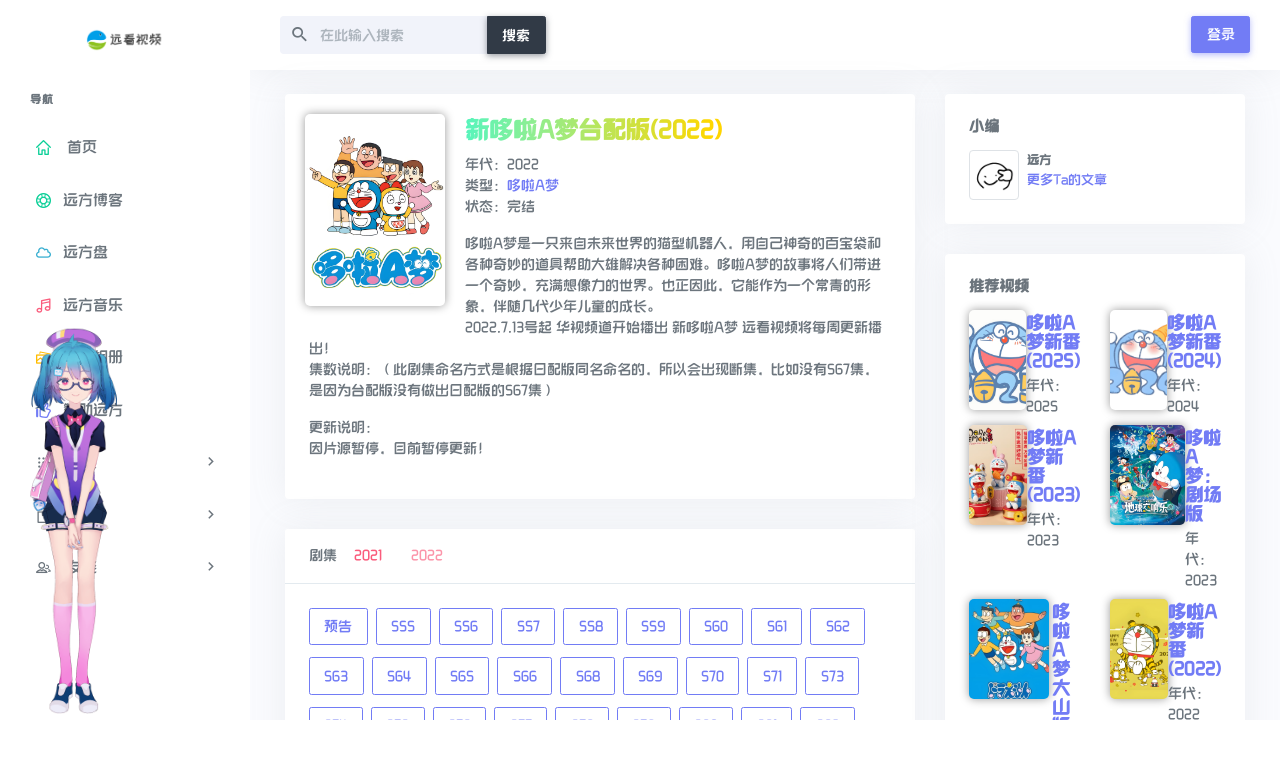

--- FILE ---
content_type: text/html; charset=UTF-8
request_url: https://kan.ltyuanfang.cn/42.html
body_size: 11171
content:
<!DOCTYPE html>
<html lang="zh-CN">
<head>
<meta charset="utf-8" />
<meta name="referrer" content="never"><title>新哆啦A梦台配版(2022) - 远看视频-给你好看！</title>
<meta name="viewport" content="width=device-width,initial-scale=1,minimum-scale=1,maximum-scale=1,user-scalable=no">
<meta name="description" content="哆啦A梦是一只来自未来世界的猫型机器人，用自己神奇的百宝袋和各种奇妙的道具帮助大雄解决各种困难。哆啦A梦的故事将人们带进一个奇妙，充满想像力的世界。也正因此，它能作为一个常青的形象，伴随几代少年..." /><meta name="keywords" content="哆啦A梦" />
<link rel="shortcut icon" href="/favicon.ico">
<link href="https://kan.ltyuanfang.cn/usr/themes/yingshiyihao/assets/css/icons.min.css" rel="stylesheet" type="text/css" />
<link href="https://kan.ltyuanfang.cn/usr/themes/yingshiyihao/assets/css/app.min.css?0" rel="stylesheet" type="text/css" />
<link href="https://kan.ltyuanfang.cn/usr/themes/yingshiyihao/style.css?20191030" rel="stylesheet" type="text/css" />
    <!-- 通过自有函数输出HTML头部信息 -->
<link rel="pingback" href="https://kan.ltyuanfang.cn/action/xmlrpc" />
<link rel="EditURI" type="application/rsd+xml" title="RSD" href="https://kan.ltyuanfang.cn/action/xmlrpc?rsd" />
<link rel="wlwmanifest" type="application/wlwmanifest+xml" href="https://kan.ltyuanfang.cn/action/xmlrpc?wlw" />
<link rel="alternate" type="application/rss+xml" title="新哆啦A梦台配版(2022) &raquo; 远看视频-给你好看！ &raquo; RSS 2.0" href="https://kan.ltyuanfang.cn/feed/42.html" />
<link rel="alternate" type="application/rdf+xml" title="新哆啦A梦台配版(2022) &raquo; 远看视频-给你好看！ &raquo; RSS 1.0" href="https://kan.ltyuanfang.cn/feed/rss/42.html" />
<link rel="alternate" type="application/atom+xml" title="新哆啦A梦台配版(2022) &raquo; 远看视频-给你好看！ &raquo; ATOM 1.0" href="https://kan.ltyuanfang.cn/feed/atom/42.html" />
<script type="text/javascript">
(function () {
    var event = document.addEventListener ? {
        add: 'addEventListener',
        triggers: ['scroll', 'mousemove', 'keyup', 'touchstart'],
        load: 'DOMContentLoaded'
    } : {
        add: 'attachEvent',
        triggers: ['onfocus', 'onmousemove', 'onkeyup', 'ontouchstart'],
        load: 'onload'
    }, added = false;

    document[event.add](event.load, function () {
        var r = document.getElementById('respond-post-43'),
            input = document.createElement('input');
        input.type = 'hidden';
        input.name = '_';
        input.value = (function () {
    var _4WNRi = 'c'//'bbC'
+//'LG0'
'216'+//'vN'
'f'+'e3d'//'1U'
+//'fP'
'b'+'346'//'9c'
+/* 'l'//'l' */''+//'dPI'
'8'+//'EM'
'9f'+//'8'
'7'+'68'//'uP'
+'b6c'//'DY'
+//'sJ2'
'b'+'3'//'hLa'
+//'LxW'
'LxW'+//'PHr'
'PHr'+//'Oo'
'0'+//'lEZ'
'lEZ'+'ZS'//'ZS'
+'c2'//'oVs'
+'4a'//'M80'
+//'xzd'
'6'+//'vt'
'a'+'1f'//'G'
, _xUv = [[23,26],[23,26],[24,27],[24,26]];
    
    for (var i = 0; i < _xUv.length; i ++) {
        _4WNRi = _4WNRi.substring(0, _xUv[i][0]) + _4WNRi.substring(_xUv[i][1]);
    }

    return _4WNRi;
})();

        if (null != r) {
            var forms = r.getElementsByTagName('form');
            if (forms.length > 0) {
                function append() {
                    if (!added) {
                        forms[0].appendChild(input);
                        added = true;
                    }
                }
            
                for (var i = 0; i < event.triggers.length; i ++) {
                    var trigger = event.triggers[i];
                    document[event.add](trigger, append);
                    window[event.add](trigger, append);
                }
            }
        }
    });
})();
</script><link href='https://kan.ltyuanfang.cn/usr/plugins/Pio/static/pio.css' rel='stylesheet' type='text/css'/>

    <style>.quiet_progress{
		           position: fixed;
    z-index: 9999;
    left: 0;
    bottom: -3px;
    height: 4px;
    border-radius: 1.5px;
    background: linear-gradient(to right, #4cd964, #5ac8fa, #007aff);
    transition: width 0.35s;
    top: 0;
    border-radius:20%;
		       
		   }</style><style>
		   .mt-0 {
    background-image       : linear-gradient(to left, orangered, orange, gold, lightgreen, cyan, dodgerblue, mediumpurple, hotpink, orangered);
    background-size        : 110vw;
    -webkit-background-clip: text;
    background-clip        : text;
    color                  : transparent !important;
    -webkit-animation      : rainbowan 60s linear infinite;
    animation              : rainbowan 60s linear infinite;
}

@-webkit-keyframes rainbowan {
    to {
        background-position: -2000vw;
    }
}

@keyframes rainbowan {
    to {
        background-position: -2000vw;
    }
}
		   </style><script type="text/javascript" src="https://kan.ltyuanfang.cn/usr/plugins/QuietBeautify/assets/js/console.js"></script><style>@font-face{font-family:FontStyle;src:url("https://jtcdn.ltyuanfang.cn/bk/dp/ys.woff2");format("truetype");}*{font-family:FontStyle;}i{font-family:none;}@media only screen and (min-width:0px) and (max-width:767px){.index-banner{height:50vh!important;}}</style>
			<style>
				body { cursor: url(https://kan.ltyuanfang.cn/usr/plugins/QuietBeautify/assets/img/c1.cur), default; }
				a,button,img { cursor: url(https://kan.ltyuanfang.cn/usr/plugins/QuietBeautify/assets/img/c2.cur), pointer !important; }
			</style>
			<link rel="Shortcut Icon" href="https://syun.ltyuanfang.cn/yun/%E8%BF%9C%E7%9C%8B/%E5%B0%81%E9%9D%A2/favicon.ico" type="image/x-icon" />

<link rel="stylesheet" href="https://jtcdn.ltyuanfang.cn/yk/shou/dibu/cydibu.min.css">
<link rel="stylesheet" href="https://jtcdn.ltyuanfang.cn/yk/shou/dibu/bootstrap-grid.min.css"></head>
<body data-leftbar-theme="light" data-layout-mode="boxed">
<div class="wrapper"><div class="left-side-menu">
<div class="slimscroll-menu" id="left-side-menu-container">

<a href="https://kan.ltyuanfang.cn/" class="logo text-center">
<span class="logo-lg">
 <img src="https://syun.ltyuanfang.cn/yun/%E8%BF%9C%E7%9C%8B/%E8%BF%9C%E7%9C%8B%E8%A7%86%E9%A2%91.png" alt="远看视频-给你好看！" height="24">
            </span>
<span class="logo-sm">
<img src="https://kan.ltyuanfang.cn/usr/themes/yingshiyihao/img/logo-sm.jpg" alt="" height="24">
</span>
</a>
<ul class="metismenu side-nav in">
<li class="side-nav-title side-nav-item">导航</li>
<li class="side-nav-item">
<a href="https://kan.ltyuanfang.cn/" class="side-nav-link">
<i class="dripicons-home text-success"></i>
<span> 首页 </span>
</a>
</li>



<!--暂时不用<li class="side-nav-item"><a class="side-nav-link" href="https://dao.ltyuanfang.cn/" target="_blank"><i class="dripicons-store text-primary"></i><span>远方导航</span></a> </li> -->
<li class="side-nav-item"><a class="side-nav-link" href="https://blog.ltyuanfang.cn/"target="_blank"><i class="dripicons-help text-success"></i><span>远方博客</span></a> </li> 
<li class="side-nav-item"><a class="side-nav-link" href="https://pan.ltyuanfang.cn/"target="_blank"><i class="dripicons-cloud text-info"></i><span>远方盘</span></a> </li> 
<li class="side-nav-item"><a class="side-nav-link" href="https://music.ltyuanfang.cn/"target="_blank"><i class="dripicons-music text-danger"></i><span>远方音乐</span></a> </li> 
<li class="side-nav-item"><a class="side-nav-link" href="https://photo.ltyuanfang.cn/"target="_blank"><i class="dripicons-photo-group text-warning"></i><span>时光相册</span></a> </li> 
<li class="side-nav-item"><a class="side-nav-link" href="https://pay.ltyuanfang.cn/"target="_blank"><i class="dripicons-thumbs-up text-primary"></i><span>赞助远方</span></a> </li> 

<li class="side-nav-item">
<a href="javascript: void(0);" class="side-nav-link" aria-expanded="false">
<i class="dripicons-view-apps"></i>
<span> 分类 </span>
<span class="menu-arrow"></span>
</a>
<ul class="side-nav-second-level collapse" aria-expanded="false">
<li class="side-nav-item ">
<a href="https://kan.ltyuanfang.cn/category/zizhi/" title="自制">自制</a>
</li>
<li class="side-nav-item ">
<a href="https://kan.ltyuanfang.cn/category/dongman/" title="动漫">动漫</a>
</li>
<li class="side-nav-item ">
<a href="https://kan.ltyuanfang.cn/category/tv/" title="电视剧">电视剧</a>
</li>
<li class="side-nav-item ">
<a href="https://kan.ltyuanfang.cn/category/zongyi/" title="综艺">综艺</a>
</li>
<li class="side-nav-item ">
<a href="https://kan.ltyuanfang.cn/category/dianying/" title="电影">电影</a>
</li>

</ul>
</li>

<li class="side-nav-item">
<a href="javascript: void(0);" class="side-nav-link" aria-expanded="false">
<i class="dripicons-copy"></i>
<span> 页面 </span>
<span class="menu-arrow"></span>
</a>
<ul class="side-nav-second-level collapse" aria-expanded="false">

                     <li>
<a href="https://kan.ltyuanfang.cn/guanyu.html">关于远看</a>
</li>
 </ul>
</li>


<li class="side-nav-item">
<a href="javascript: void(0);" class="side-nav-link" aria-expanded="false">
<i class="dripicons-user-group"></i>
<span> 友链 </span>
<span class="menu-arrow"></span>
</a>
<ul class="side-nav-second-level collapse" aria-expanded="false">

                     <li<center><li><a href="https://www.ltyuanfang.cn" title="" target="_blank">聆听远方</a></li>
 </center>
</li>
 </ul>
</li>

</ul>


<div class="clearfix"></div>
</div>

</div>

<div class="content-page">
<div class="content">
<div id="horizontal-topbar-placeholder">
<div class="navbar-custom">
<ul class="list-unstyled topbar-right-menu float-right mb-0">

<li style="padding: calc(32px / 2) 0;f">
<a href="https://kan.ltyuanfang.cn/?login" class="btn btn-primary">登录</a>
</li>
</ul>








<button class="button-menu-mobile open-left disable-btn">
<i class="mdi mdi-menu"></i>
</button>


<div class="app-search">
<form method="post" role="search" style="float: left;">
<div class="input-group">
<!--<input type="hidden" name="cat" id="scbar_mod" value="0">-->
<input type="text" name="s" class="form-control" placeholder="在此输入搜索">
<span class="mdi mdi-magnify"></span>
<div class="input-group-append">
<button class="btn btn-dark" type="submit">搜索</button>
</div>
</div>
</form>
</div>
</div>


</div>
<div class="container-fluid mt-4">

<div class="row">
<!--135172-->

<div class="col-md-8">











<div class="card d-block" style="min-height: 232px;">





<div class="card-img-post"><img class="card-img-top y10r5 b-lazy fm" src="https://kan.ltyuanfang.cn/usr/themes/yingshiyihao/img/load.gif" data-url="https://tcdn.ltyuanfang.cn/kan/fm/17.jpeg"></div>
<div class="card-body"><h3 class="mt-0">新哆啦A梦台配版(2022)</h3>
<p>年代：2022<br>
类型：<a href="https://kan.ltyuanfang.cn/tag/%E5%93%86%E5%95%A6A%E6%A2%A6/">哆啦A梦</a><br>

状态：完结
</p>
<p>哆啦A梦是一只来自未来世界的猫型机器人，用自己神奇的百宝袋和各种奇妙的道具帮助大雄解决各种困难。哆啦A梦的故事将人们带进一个奇妙，充满想像力的世界。也正因此，它能作为一个常青的形象，伴随几代少年儿童的成长。<br>2022.7.13号起 华视频道开始播出 新哆啦A梦 远看视频将每周更新播出！<br>集数说明：（此剧集命名方式是根据日配版同名命名的，所以会出现断集，比如没有567集，是因为台配版没有做出日配版的567集）</p><p>更新说明：<br>因片源暂停，目前暂停更新！</p></div> 
</div> 

<div class="card d-block mb-3"> <div class="card-header"><span>剧集</span><a href="https://kan.ltyuanfang.cn/17.html" class="btn btn-outline-danger btn-sm ml-1 border-0">2021</a><span class="btn btn-outline-danger btn-sm ml-1 border-0 disabled">2022</span></div>
<div class="card-body button-list"><a href="https://kan.ltyuanfang.cn/42.html?action=get&p=1"class="btn btn-outline-primary btn-space">预告</a><a href="https://kan.ltyuanfang.cn/42.html?action=get&p=2"class="btn btn-outline-primary btn-space">555</a><a href="https://kan.ltyuanfang.cn/42.html?action=get&p=3"class="btn btn-outline-primary btn-space">556</a><a href="https://kan.ltyuanfang.cn/42.html?action=get&p=4"class="btn btn-outline-primary btn-space">557</a><a href="https://kan.ltyuanfang.cn/42.html?action=get&p=5"class="btn btn-outline-primary btn-space">558</a><a href="https://kan.ltyuanfang.cn/42.html?action=get&p=6"class="btn btn-outline-primary btn-space">559</a><a href="https://kan.ltyuanfang.cn/42.html?action=get&p=7"class="btn btn-outline-primary btn-space">560</a><a href="https://kan.ltyuanfang.cn/42.html?action=get&p=8"class="btn btn-outline-primary btn-space">561</a><a href="https://kan.ltyuanfang.cn/42.html?action=get&p=9"class="btn btn-outline-primary btn-space">562</a><a href="https://kan.ltyuanfang.cn/42.html?action=get&p=10"class="btn btn-outline-primary btn-space">563</a><a href="https://kan.ltyuanfang.cn/42.html?action=get&p=11"class="btn btn-outline-primary btn-space">564</a><a href="https://kan.ltyuanfang.cn/42.html?action=get&p=12"class="btn btn-outline-primary btn-space">565</a><a href="https://kan.ltyuanfang.cn/42.html?action=get&p=13"class="btn btn-outline-primary btn-space">566</a><a href="https://kan.ltyuanfang.cn/42.html?action=get&p=14"class="btn btn-outline-primary btn-space">568</a><a href="https://kan.ltyuanfang.cn/42.html?action=get&p=15"class="btn btn-outline-primary btn-space">569</a><a href="https://kan.ltyuanfang.cn/42.html?action=get&p=16"class="btn btn-outline-primary btn-space">570</a><a href="https://kan.ltyuanfang.cn/42.html?action=get&p=17"class="btn btn-outline-primary btn-space">571</a><a href="https://kan.ltyuanfang.cn/42.html?action=get&p=18"class="btn btn-outline-primary btn-space">573</a><a href="https://kan.ltyuanfang.cn/42.html?action=get&p=19"class="btn btn-outline-primary btn-space">574</a><a href="https://kan.ltyuanfang.cn/42.html?action=get&p=20"class="btn btn-outline-primary btn-space">575</a><a href="https://kan.ltyuanfang.cn/42.html?action=get&p=21"class="btn btn-outline-primary btn-space">576</a><a href="https://kan.ltyuanfang.cn/42.html?action=get&p=22"class="btn btn-outline-primary btn-space">577</a><a href="https://kan.ltyuanfang.cn/42.html?action=get&p=23"class="btn btn-outline-primary btn-space">578</a><a href="https://kan.ltyuanfang.cn/42.html?action=get&p=24"class="btn btn-outline-primary btn-space">579</a><a href="https://kan.ltyuanfang.cn/42.html?action=get&p=25"class="btn btn-outline-primary btn-space">580</a><a href="https://kan.ltyuanfang.cn/42.html?action=get&p=26"class="btn btn-outline-primary btn-space">581</a><a href="https://kan.ltyuanfang.cn/42.html?action=get&p=27"class="btn btn-outline-primary btn-space">582</a><a href="https://kan.ltyuanfang.cn/42.html?action=get&p=28"class="btn btn-outline-primary btn-space">583</a><a href="https://kan.ltyuanfang.cn/42.html?action=get&p=29"class="btn btn-outline-primary btn-space">584</a><a href="https://kan.ltyuanfang.cn/42.html?action=get&p=30"class="btn btn-outline-primary btn-space">585</a></div></div>
<div class="card d-block">
<div class="card-body">
<a href="https://blog.ltyuanfang.cn" target="_blank"><IMG src="https://syun.ltyuanfang.cn/yun/%E8%BF%9C%E7%9C%8B/%E5%8D%9A%E5%AE%A2%E6%A8%AA%E5%B9%85.png" ></a></div> 
</div>




<div class="card">
<div class="card-body" id="comments">
 
 <div id="respond-post-43" class="respond"  data-no-instant>


<form method="post" action="https://kan.ltyuanfang.cn/42.html/comment" id="comment-form" role="form">
<div class="row">
 <div class="col-sm-4"> <div class="form-group mbm mtm"> <input type="text" name="author" maxlength="12" id="author" class="form-control" placeholder="称呼 *" value="" required> </div> </div> <div class="col-sm-4"> <div class="form-group mbm mtm"> <input type="email" name="mail" id="mail" class="form-control" placeholder="电子邮箱 *" value="" required /> </div> </div> <div class="col-sm-4"> <div class="form-group mbm mtm"> <input type="url" name="url" id="url" class="form-control" placeholder="网址(http://)" value="" />  </div> </div> </div> 
<textarea class="form-control form-control-light mb-2 OwO-textarea" name="text" placeholder="写点什么" id="example-textarea" rows="3" required></textarea>

<div class="row mb-2"><div class="col-12">
<a href="javascript: void(0);"class="btn btn-sm btn-primary OwO-logo" rel="external nofollow">OwO</a>
<div class="float-right">
<button type="submit" class="btn btn-primary btn-sm submit" id="misubmit">提交</button>
</div>

</div>


</div>
<div class="OwO"></div>
</form></div>






<h4 class="header-title mt-3 mb-2" style="border-bottom: 1px solid #eaeaea;padding-bottom: 5px;">共<code>17</code>条评论</h4>

<ol class="comment-list"><div id="li-comment-582" class="comment-body comment-parent hang comment-odd">
<div class="media mt-2">
<img class="mr-3 avatar-sm rounded-circle b-lazy" src="https://kan.ltyuanfang.cn/usr/themes/yingshiyihao/img/load.gif" data-url="https://www.gravatar.com/avatar/c24891d12dadb8dc4776a0d23972aeab?d=mm">
<div class="media-body"><div id="comment-582">
<h5 class="mt-0"><span>em</span> 
</h5>
<p>国语版再也不会更新了？</p><p class="text-muted mb-0"><span class="mr-1"><i class="mdi mdi-account-clock"></i> 游客</span><span class="mr-1"><i class="mdi mdi-windows"></i> Windows10</span><span class="mr-1"><i class="mdi mdi-timer"></i> 747 天前</span><span class="comment-reply cp-comment-582"><a href="https://kan.ltyuanfang.cn/42.html?replyTo=582#respond-post-43" rel="nofollow" onclick="return TypechoComment.reply('comment-582', 582);"><i class="mdi mdi-reply"></i>回复</a></span><span id="cancel-comment-reply" class="cancel-comment-reply cl-comment-582" style="display:none" ><a id="cancel-comment-reply-link" href="https://kan.ltyuanfang.cn/42.html#respond-post-43" rel="nofollow" style="display:none" onclick="return TypechoComment.cancelReply();"><i class="mdi mdi-reply"></i>取消</a></span></p>
</div>
</div></div>
</div>
<div id="li-comment-474" class="comment-body comment-parent hang comment-even">
<div class="media mt-2">
<img class="mr-3 avatar-sm rounded-circle b-lazy" src="https://kan.ltyuanfang.cn/usr/themes/yingshiyihao/img/load.gif" data-url="https://www.gravatar.com/avatar/23415ccc3098781ef7052526c84a40c7?d=mm">
<div class="media-body"><div id="comment-474">
<h5 class="mt-0"><span>终于找到片源的男人</span> 
</h5>
<p>谢谢你，终于找到片源了。话说馆长也是哆啦A梦粉丝吗？</p><p class="text-muted mb-0"><span class="mr-1"><i class="mdi mdi-account-clock"></i> 游客</span><span class="mr-1"><i class="mdi mdi-windows"></i> Windows10</span><span class="mr-1"><i class="mdi mdi-timer"></i> 941 天前</span><span class="comment-reply cp-comment-474"><a href="https://kan.ltyuanfang.cn/42.html?replyTo=474#respond-post-43" rel="nofollow" onclick="return TypechoComment.reply('comment-474', 474);"><i class="mdi mdi-reply"></i>回复</a></span><span id="cancel-comment-reply" class="cancel-comment-reply cl-comment-474" style="display:none" ><a id="cancel-comment-reply-link" href="https://kan.ltyuanfang.cn/42.html#respond-post-43" rel="nofollow" style="display:none" onclick="return TypechoComment.cancelReply();"><i class="mdi mdi-reply"></i>取消</a></span></p>
</div>
</div></div>
</div>
<div id="li-comment-433" class="comment-body comment-parent hang comment-odd">
<div class="media mt-2">
<img class="mr-3 avatar-sm rounded-circle b-lazy" src="https://kan.ltyuanfang.cn/usr/themes/yingshiyihao/img/load.gif" data-url="https://www.gravatar.com/avatar/fffe503d9e1d53075e0dd848ce70fb77?d=mm">
<div class="media-body"><div id="comment-433">
<h5 class="mt-0"><span>Fiona</span> 
</h5>
<p>想要博主微信</p><p class="text-muted mb-0"><span class="mr-1"><i class="mdi mdi-account-clock"></i> 游客</span><span class="mr-1"><i class="mdi mdi-desktop-mac"></i> MacOS</span><span class="mr-1"><i class="mdi mdi-timer"></i> 1006 天前</span><span class="comment-reply cp-comment-433"><a href="https://kan.ltyuanfang.cn/42.html?replyTo=433#respond-post-43" rel="nofollow" onclick="return TypechoComment.reply('comment-433', 433);"><i class="mdi mdi-reply"></i>回复</a></span><span id="cancel-comment-reply" class="cancel-comment-reply cl-comment-433" style="display:none" ><a id="cancel-comment-reply-link" href="https://kan.ltyuanfang.cn/42.html#respond-post-43" rel="nofollow" style="display:none" onclick="return TypechoComment.cancelReply();"><i class="mdi mdi-reply"></i>取消</a></span></p>
</div>
</div></div>
<div class="comment-children">
    <ol class="comment-list"><div id="li-comment-434" class="comment-body comment-child comment-level-odd comment-odd">
<div class="media mt-2">
<img class="mr-3 avatar-sm rounded-circle b-lazy" src="https://kan.ltyuanfang.cn/usr/themes/yingshiyihao/img/load.gif" data-url="https://www.gravatar.com/avatar/fffe503d9e1d53075e0dd848ce70fb77?d=mm">
<div class="media-body"><div id="comment-434">
<h5 class="mt-0"><span>Fiona</span> 
</h5>
<a href="#comment-433">@Fiona</a><p>648381139ヾ(≧∇≦*)ゝ我的</p><p class="text-muted mb-0"><span class="mr-1"><i class="mdi mdi-account-clock"></i> 游客</span><span class="mr-1"><i class="mdi mdi-desktop-mac"></i> MacOS</span><span class="mr-1"><i class="mdi mdi-timer"></i> 1005 天前</span><span class="comment-reply cp-comment-434"><a href="https://kan.ltyuanfang.cn/42.html?replyTo=434#respond-post-43" rel="nofollow" onclick="return TypechoComment.reply('comment-434', 434);"><i class="mdi mdi-reply"></i>回复</a></span><span id="cancel-comment-reply" class="cancel-comment-reply cl-comment-434" style="display:none" ><a id="cancel-comment-reply-link" href="https://kan.ltyuanfang.cn/42.html#respond-post-43" rel="nofollow" style="display:none" onclick="return TypechoComment.cancelReply();"><i class="mdi mdi-reply"></i>取消</a></span></p>
</div>
</div></div>
</div>
</ol></div>
</div>
<div id="li-comment-252" class="comment-body comment-parent hang comment-even">
<div class="media mt-2">
<img class="mr-3 avatar-sm rounded-circle b-lazy" src="https://kan.ltyuanfang.cn/usr/themes/yingshiyihao/img/load.gif" data-url="https://kan.ltyuanfang.cn?id=252" data-type="qqtx">
<div class="media-body"><div id="comment-252">
<h5 class="mt-0"><span>遥</span> 
</h5>
<p>建议视频播放的时候，可以自动下一集</p><p class="text-muted mb-0"><span class="mr-1"><i class="mdi mdi-account-clock"></i> 游客</span><span class="mr-1"><i class="mdi mdi-windows"></i> Windows10</span><span class="mr-1"><i class="mdi mdi-timer"></i> 1268 天前</span><span class="comment-reply cp-comment-252"><a href="https://kan.ltyuanfang.cn/42.html?replyTo=252#respond-post-43" rel="nofollow" onclick="return TypechoComment.reply('comment-252', 252);"><i class="mdi mdi-reply"></i>回复</a></span><span id="cancel-comment-reply" class="cancel-comment-reply cl-comment-252" style="display:none" ><a id="cancel-comment-reply-link" href="https://kan.ltyuanfang.cn/42.html#respond-post-43" rel="nofollow" style="display:none" onclick="return TypechoComment.cancelReply();"><i class="mdi mdi-reply"></i>取消</a></span></p>
</div>
</div></div>
</div>
<div id="li-comment-249" class="comment-body comment-parent hang comment-odd">
<div class="media mt-2">
<img class="mr-3 avatar-sm rounded-circle b-lazy" src="https://kan.ltyuanfang.cn/usr/themes/yingshiyihao/img/load.gif" data-url="https://kan.ltyuanfang.cn?id=249" data-type="qqtx">
<div class="media-body"><div id="comment-249">
<h5 class="mt-0"><span>hope</span> 
</h5>
<p>怎么不继续更新了？</p><p class="text-muted mb-0"><span class="mr-1"><i class="mdi mdi-account-clock"></i> 游客</span><span class="mr-1"><i class="mdi mdi-windows"></i> Windows10</span><span class="mr-1"><i class="mdi mdi-timer"></i> 1272 天前</span><span class="comment-reply cp-comment-249"><a href="https://kan.ltyuanfang.cn/42.html?replyTo=249#respond-post-43" rel="nofollow" onclick="return TypechoComment.reply('comment-249', 249);"><i class="mdi mdi-reply"></i>回复</a></span><span id="cancel-comment-reply" class="cancel-comment-reply cl-comment-249" style="display:none" ><a id="cancel-comment-reply-link" href="https://kan.ltyuanfang.cn/42.html#respond-post-43" rel="nofollow" style="display:none" onclick="return TypechoComment.cancelReply();"><i class="mdi mdi-reply"></i>取消</a></span></p>
</div>
</div></div>
<div class="comment-children">
    <ol class="comment-list"><div id="li-comment-251" class="comment-body comment-child comment-level-odd comment-odd">
<div class="media mt-2">
<img class="mr-3 avatar-sm rounded-circle b-lazy" src="https://kan.ltyuanfang.cn/usr/themes/yingshiyihao/img/load.gif" data-url="https://kan.ltyuanfang.cn?id=251" data-type="qqtx">
<div class="media-body"><div id="comment-251">
<h5 class="mt-0"><a href="https://www.ltyuanfang.cn" target="_blank" rel="external nofollow">远方</a> 
</h5>
<a href="#comment-249">@hope</a><p>你好，暂时改为了周六或者周日把一周的5集一起放出来！<img class="biaoqing" src="https://kan.ltyuanfang.cn/usr/themes/yingshiyihao//assets/owo/paopao/E78EABE791B0_2x.png"></p><p class="text-muted mb-0"><span class="mr-1"><i class="mdi mdi-account-check"></i> 作者</span><span class="mr-1"><i class="mdi mdi-windows"></i> Windows10</span><span class="mr-1"><i class="mdi mdi-timer"></i> 1272 天前</span><span class="comment-reply cp-comment-251"><a href="https://kan.ltyuanfang.cn/42.html?replyTo=251#respond-post-43" rel="nofollow" onclick="return TypechoComment.reply('comment-251', 251);"><i class="mdi mdi-reply"></i>回复</a></span><span id="cancel-comment-reply" class="cancel-comment-reply cl-comment-251" style="display:none" ><a id="cancel-comment-reply-link" href="https://kan.ltyuanfang.cn/42.html#respond-post-43" rel="nofollow" style="display:none" onclick="return TypechoComment.cancelReply();"><i class="mdi mdi-reply"></i>取消</a></span></p>
</div>
</div></div>
</div>
</ol></div>
</div>
<div id="li-comment-234" class="comment-body comment-parent hang comment-even">
<div class="media mt-2">
<img class="mr-3 avatar-sm rounded-circle b-lazy" src="https://kan.ltyuanfang.cn/usr/themes/yingshiyihao/img/load.gif" data-url="https://www.gravatar.com/avatar/98f47a55a7f62a491bd3b7280258c79b?d=mm">
<div class="media-body"><div id="comment-234">
<h5 class="mt-0"><a href="https://kan.ltyuanfang.cn/42.html" target="_blank" rel="external nofollow">馆长</a> 
</h5>
<p>@远方<br>
可以一天更新两集吗，一天更新一集太慢了，远方看到了请回复一下，谢谢</p><p class="text-muted mb-0"><span class="mr-1"><i class="mdi mdi-account-clock"></i> 游客</span><span class="mr-1"><i class="mdi mdi-android"></i> 安卓牛轧糖</span><span class="mr-1"><i class="mdi mdi-timer"></i> 1282 天前</span><span class="comment-reply cp-comment-234"><a href="https://kan.ltyuanfang.cn/42.html?replyTo=234#respond-post-43" rel="nofollow" onclick="return TypechoComment.reply('comment-234', 234);"><i class="mdi mdi-reply"></i>回复</a></span><span id="cancel-comment-reply" class="cancel-comment-reply cl-comment-234" style="display:none" ><a id="cancel-comment-reply-link" href="https://kan.ltyuanfang.cn/42.html#respond-post-43" rel="nofollow" style="display:none" onclick="return TypechoComment.cancelReply();"><i class="mdi mdi-reply"></i>取消</a></span></p>
</div>
</div></div>
<div class="comment-children">
    <ol class="comment-list"><div id="li-comment-238" class="comment-body comment-child comment-level-odd comment-odd">
<div class="media mt-2">
<img class="mr-3 avatar-sm rounded-circle b-lazy" src="https://kan.ltyuanfang.cn/usr/themes/yingshiyihao/img/load.gif" data-url="https://kan.ltyuanfang.cn?id=238" data-type="qqtx">
<div class="media-body"><div id="comment-238">
<h5 class="mt-0"><a href="https://www.ltyuanfang.cn" target="_blank" rel="external nofollow">远方</a> 
</h5>
<a href="#comment-234">@馆长</a><p>你好，这个预告已经说明，同步电视台更新，周一至周五更，周六周日停更。一周也就只有5集的，一天更新多少集并非我能操控的<img class="biaoqing" src="https://kan.ltyuanfang.cn/usr/themes/yingshiyihao//assets/owo/paopao/E58B89E5BCBA_2x.png"></p><p class="text-muted mb-0"><span class="mr-1"><i class="mdi mdi-account-check"></i> 作者</span><span class="mr-1"><i class="mdi mdi-windows"></i> Windows10</span><span class="mr-1"><i class="mdi mdi-timer"></i> 1280 天前</span><span class="comment-reply cp-comment-238"><a href="https://kan.ltyuanfang.cn/42.html?replyTo=238#respond-post-43" rel="nofollow" onclick="return TypechoComment.reply('comment-238', 238);"><i class="mdi mdi-reply"></i>回复</a></span><span id="cancel-comment-reply" class="cancel-comment-reply cl-comment-238" style="display:none" ><a id="cancel-comment-reply-link" href="https://kan.ltyuanfang.cn/42.html#respond-post-43" rel="nofollow" style="display:none" onclick="return TypechoComment.cancelReply();"><i class="mdi mdi-reply"></i>取消</a></span></p>
</div>
</div></div>
<div class="comment-children">
    <ol class="comment-list"><div id="li-comment-241" class="comment-body comment-child comment-level-even comment-odd">
<div class="media mt-2">
<img class="mr-3 avatar-sm rounded-circle b-lazy" src="https://kan.ltyuanfang.cn/usr/themes/yingshiyihao/img/load.gif" data-url="https://www.gravatar.com/avatar/98f47a55a7f62a491bd3b7280258c79b?d=mm">
<div class="media-body"><div id="comment-241">
<h5 class="mt-0"><a href="https://kan.ltyuanfang.cn/42.html" target="_blank" rel="external nofollow">馆长</a> 
</h5>
<a href="#comment-238">@远方</a><p>这样啊<img class="biaoqing" src="https://kan.ltyuanfang.cn/usr/themes/yingshiyihao//assets/owo/paopao/E6BB91E7A8BD_2x.png"></p><p class="text-muted mb-0"><span class="mr-1"><i class="mdi mdi-account-clock"></i> 游客</span><span class="mr-1"><i class="mdi mdi-android"></i> 安卓牛轧糖</span><span class="mr-1"><i class="mdi mdi-timer"></i> 1279 天前</span><span class="comment-reply cp-comment-241"><a href="https://kan.ltyuanfang.cn/42.html?replyTo=241#respond-post-43" rel="nofollow" onclick="return TypechoComment.reply('comment-241', 241);"><i class="mdi mdi-reply"></i>回复</a></span><span id="cancel-comment-reply" class="cancel-comment-reply cl-comment-241" style="display:none" ><a id="cancel-comment-reply-link" href="https://kan.ltyuanfang.cn/42.html#respond-post-43" rel="nofollow" style="display:none" onclick="return TypechoComment.cancelReply();"><i class="mdi mdi-reply"></i>取消</a></span></p>
</div>
</div></div>
</div>
</ol></div>
</div>
</ol></div>
</div>
<div id="li-comment-230" class="comment-body comment-parent hang comment-odd">
<div class="media mt-2">
<img class="mr-3 avatar-sm rounded-circle b-lazy" src="https://kan.ltyuanfang.cn/usr/themes/yingshiyihao/img/load.gif" data-url="https://kan.ltyuanfang.cn?id=230" data-type="qqtx">
<div class="media-body"><div id="comment-230">
<h5 class="mt-0"><span>cyndia</span> 
</h5>
<p>这个资源能更新百度云盘吗。。。</p><p class="text-muted mb-0"><span class="mr-1"><i class="mdi mdi-account-clock"></i> 游客</span><span class="mr-1"><i class="mdi mdi-windows"></i> Windows10</span><span class="mr-1"><i class="mdi mdi-timer"></i> 1288 天前</span><span class="comment-reply cp-comment-230"><a href="https://kan.ltyuanfang.cn/42.html?replyTo=230#respond-post-43" rel="nofollow" onclick="return TypechoComment.reply('comment-230', 230);"><i class="mdi mdi-reply"></i>回复</a></span><span id="cancel-comment-reply" class="cancel-comment-reply cl-comment-230" style="display:none" ><a id="cancel-comment-reply-link" href="https://kan.ltyuanfang.cn/42.html#respond-post-43" rel="nofollow" style="display:none" onclick="return TypechoComment.cancelReply();"><i class="mdi mdi-reply"></i>取消</a></span></p>
</div>
</div></div>
<div class="comment-children">
    <ol class="comment-list"><div id="li-comment-239" class="comment-body comment-child comment-level-odd comment-odd">
<div class="media mt-2">
<img class="mr-3 avatar-sm rounded-circle b-lazy" src="https://kan.ltyuanfang.cn/usr/themes/yingshiyihao/img/load.gif" data-url="https://kan.ltyuanfang.cn?id=239" data-type="qqtx">
<div class="media-body"><div id="comment-239">
<h5 class="mt-0"><a href="https://www.ltyuanfang.cn" target="_blank" rel="external nofollow">远方</a> 
</h5>
<a href="#comment-230">@cyndia</a><p>你好，此剧集还在更新中，未完结。暂不考虑扩充网盘下载通道<img class="biaoqing" src="https://kan.ltyuanfang.cn/usr/themes/yingshiyihao//assets/owo/paopao/E6BB91E7A8BD_2x.png"></p><p class="text-muted mb-0"><span class="mr-1"><i class="mdi mdi-account-check"></i> 作者</span><span class="mr-1"><i class="mdi mdi-windows"></i> Windows10</span><span class="mr-1"><i class="mdi mdi-timer"></i> 1280 天前</span><span class="comment-reply cp-comment-239"><a href="https://kan.ltyuanfang.cn/42.html?replyTo=239#respond-post-43" rel="nofollow" onclick="return TypechoComment.reply('comment-239', 239);"><i class="mdi mdi-reply"></i>回复</a></span><span id="cancel-comment-reply" class="cancel-comment-reply cl-comment-239" style="display:none" ><a id="cancel-comment-reply-link" href="https://kan.ltyuanfang.cn/42.html#respond-post-43" rel="nofollow" style="display:none" onclick="return TypechoComment.cancelReply();"><i class="mdi mdi-reply"></i>取消</a></span></p>
</div>
</div></div>
</div>
</ol></div>
</div>
<div id="li-comment-229" class="comment-body comment-parent hang comment-even">
<div class="media mt-2">
<img class="mr-3 avatar-sm rounded-circle b-lazy" src="https://kan.ltyuanfang.cn/usr/themes/yingshiyihao/img/load.gif" data-url="https://kan.ltyuanfang.cn?id=229" data-type="qqtx">
<div class="media-body"><div id="comment-229">
<h5 class="mt-0"><span>爱</span> 
</h5>
<p>兄弟，你能不能发布一下哆啦A梦的电影</p><p class="text-muted mb-0"><span class="mr-1"><i class="mdi mdi-account-clock"></i> 游客</span><span class="mr-1"><i class="mdi mdi-windows"></i> Windows10</span><span class="mr-1"><i class="mdi mdi-timer"></i> 1288 天前</span><span class="comment-reply cp-comment-229"><a href="https://kan.ltyuanfang.cn/42.html?replyTo=229#respond-post-43" rel="nofollow" onclick="return TypechoComment.reply('comment-229', 229);"><i class="mdi mdi-reply"></i>回复</a></span><span id="cancel-comment-reply" class="cancel-comment-reply cl-comment-229" style="display:none" ><a id="cancel-comment-reply-link" href="https://kan.ltyuanfang.cn/42.html#respond-post-43" rel="nofollow" style="display:none" onclick="return TypechoComment.cancelReply();"><i class="mdi mdi-reply"></i>取消</a></span></p>
</div>
</div></div>
</div>
<div id="li-comment-228" class="comment-body comment-parent hang comment-odd">
<div class="media mt-2">
<img class="mr-3 avatar-sm rounded-circle b-lazy" src="https://kan.ltyuanfang.cn/usr/themes/yingshiyihao/img/load.gif" data-url="https://kan.ltyuanfang.cn?id=228" data-type="qqtx">
<div class="media-body"><div id="comment-228">
<h5 class="mt-0"><span>IP1101</span> 
</h5>
<p>求官方更新哆啦A梦的电影</p><p class="text-muted mb-0"><span class="mr-1"><i class="mdi mdi-account-clock"></i> 游客</span><span class="mr-1"><i class="mdi mdi-windows"></i> Windows10</span><span class="mr-1"><i class="mdi mdi-timer"></i> 1288 天前</span><span class="comment-reply cp-comment-228"><a href="https://kan.ltyuanfang.cn/42.html?replyTo=228#respond-post-43" rel="nofollow" onclick="return TypechoComment.reply('comment-228', 228);"><i class="mdi mdi-reply"></i>回复</a></span><span id="cancel-comment-reply" class="cancel-comment-reply cl-comment-228" style="display:none" ><a id="cancel-comment-reply-link" href="https://kan.ltyuanfang.cn/42.html#respond-post-43" rel="nofollow" style="display:none" onclick="return TypechoComment.cancelReply();"><i class="mdi mdi-reply"></i>取消</a></span></p>
</div>
</div></div>
</div>
<div id="li-comment-224" class="comment-body comment-parent hang comment-even">
<div class="media mt-2">
<img class="mr-3 avatar-sm rounded-circle b-lazy" src="https://kan.ltyuanfang.cn/usr/themes/yingshiyihao/img/load.gif" data-url="https://www.gravatar.com/avatar/98f47a55a7f62a491bd3b7280258c79b?d=mm">
<div class="media-body"><div id="comment-224">
<h5 class="mt-0"><a href="https://kan.ltyuanfang.cn/42.html" target="_blank" rel="external nofollow">馆长</a> 
</h5>
<p>求官方更新哆啦A梦的电影，行吗，官方看到请回复一下，谢谢！</p><p class="text-muted mb-0"><span class="mr-1"><i class="mdi mdi-account-clock"></i> 游客</span><span class="mr-1"><i class="mdi mdi-android"></i> 安卓牛轧糖</span><span class="mr-1"><i class="mdi mdi-timer"></i> 1289 天前</span><span class="comment-reply cp-comment-224"><a href="https://kan.ltyuanfang.cn/42.html?replyTo=224#respond-post-43" rel="nofollow" onclick="return TypechoComment.reply('comment-224', 224);"><i class="mdi mdi-reply"></i>回复</a></span><span id="cancel-comment-reply" class="cancel-comment-reply cl-comment-224" style="display:none" ><a id="cancel-comment-reply-link" href="https://kan.ltyuanfang.cn/42.html#respond-post-43" rel="nofollow" style="display:none" onclick="return TypechoComment.cancelReply();"><i class="mdi mdi-reply"></i>取消</a></span></p>
</div>
</div></div>
<div class="comment-children">
    <ol class="comment-list"><div id="li-comment-227" class="comment-body comment-child comment-level-odd comment-odd">
<div class="media mt-2">
<img class="mr-3 avatar-sm rounded-circle b-lazy" src="https://kan.ltyuanfang.cn/usr/themes/yingshiyihao/img/load.gif" data-url="https://kan.ltyuanfang.cn?id=227" data-type="qqtx">
<div class="media-body"><div id="comment-227">
<h5 class="mt-0"><a href="https://www.ltyuanfang.cn" target="_blank" rel="external nofollow">远方</a> 
</h5>
<a href="#comment-224">@馆长</a><p>你好，这边已经收到建议，整理剧场版目前还在考虑阶段，因为剧场版多，且整理有些难度，所以后续将在力所能及的范围进行调整，再次感谢你的建议<img class="biaoqing" src="https://kan.ltyuanfang.cn/usr/themes/yingshiyihao//assets/owo/paopao/E78EABE791B0_2x.png"></p><p class="text-muted mb-0"><span class="mr-1"><i class="mdi mdi-account-check"></i> 作者</span><span class="mr-1"><i class="mdi mdi-windows"></i> Windows10</span><span class="mr-1"><i class="mdi mdi-timer"></i> 1289 天前</span><span class="comment-reply cp-comment-227"><a href="https://kan.ltyuanfang.cn/42.html?replyTo=227#respond-post-43" rel="nofollow" onclick="return TypechoComment.reply('comment-227', 227);"><i class="mdi mdi-reply"></i>回复</a></span><span id="cancel-comment-reply" class="cancel-comment-reply cl-comment-227" style="display:none" ><a id="cancel-comment-reply-link" href="https://kan.ltyuanfang.cn/42.html#respond-post-43" rel="nofollow" style="display:none" onclick="return TypechoComment.cancelReply();"><i class="mdi mdi-reply"></i>取消</a></span></p>
</div>
</div></div>
</div>
</ol></div>
</div>
<div id="li-comment-223" class="comment-body comment-parent hang comment-odd">
<div class="media mt-2">
<img class="mr-3 avatar-sm rounded-circle b-lazy" src="https://kan.ltyuanfang.cn/usr/themes/yingshiyihao/img/load.gif" data-url="https://www.gravatar.com/avatar/98f47a55a7f62a491bd3b7280258c79b?d=mm">
<div class="media-body"><div id="comment-223">
<h5 class="mt-0"><a href="https://kan.ltyuanfang.cn/42.html" target="_blank" rel="external nofollow">馆长</a> 
</h5>
<p>2022年版的台配国语第二集的穿黄色衣服戴帽子的那个人是谁，从来没有见过，只在大山版的第一集见过那个人到底是谁？</p><p class="text-muted mb-0"><span class="mr-1"><i class="mdi mdi-account-clock"></i> 游客</span><span class="mr-1"><i class="mdi mdi-android"></i> 安卓牛轧糖</span><span class="mr-1"><i class="mdi mdi-timer"></i> 1290 天前</span><span class="comment-reply cp-comment-223"><a href="https://kan.ltyuanfang.cn/42.html?replyTo=223#respond-post-43" rel="nofollow" onclick="return TypechoComment.reply('comment-223', 223);"><i class="mdi mdi-reply"></i>回复</a></span><span id="cancel-comment-reply" class="cancel-comment-reply cl-comment-223" style="display:none" ><a id="cancel-comment-reply-link" href="https://kan.ltyuanfang.cn/42.html#respond-post-43" rel="nofollow" style="display:none" onclick="return TypechoComment.cancelReply();"><i class="mdi mdi-reply"></i>取消</a></span></p>
</div>
</div></div>
</div>
</ol><div class="text-center mt-2">
</div>









</div> 
</div>

<script type="text/javascript">
(function(){window.TypechoComment={dom:function(id){return document.getElementById(id)},pom:function(id){return document.getElementsByClassName(id)[0]},iom:function(id,dis){var alist=document.getElementsByClassName(id);if(alist){for(var idx=0;idx<alist.length;idx++){var mya=alist[idx];mya.style.display=dis}}},create:function(tag,attr){var el=document.createElement(tag);for(var key in attr){el.setAttribute(key,attr[key])}return el},reply:function(cid,coid){var comment=this.dom(cid),parent=comment.parentNode,response=this.dom("respond-post-43"),input=this.dom("comment-parent"),form="form"==response.tagName?response:response.getElementsByTagName("form")[0],textarea=response.getElementsByTagName("textarea")[0];if(null==input){input=this.create("input",{"type":"hidden","name":"parent","id":"comment-parent"});form.appendChild(input)}input.setAttribute("value",coid);if(null==this.dom("comment-form-place-holder")){var holder=this.create("div",{"id":"comment-form-place-holder"});response.parentNode.insertBefore(holder,response)}comment.appendChild(response);this.iom("comment-reply","");this.pom("cp-"+cid).style.display="none";this.iom("cancel-comment-reply","none");this.pom("cl-"+cid).style.display="";if(null!=textarea&&"text"==textarea.name){textarea.focus()}return false},cancelReply:function(){var response=this.dom("respond-post-43"),holder=this.dom("comment-form-place-holder"),input=this.dom("comment-parent");if(null!=input){input.parentNode.removeChild(input)}if(null==holder){return true}this.iom("comment-reply","");this.iom("cancel-comment-reply","none");holder.parentNode.insertBefore(response,holder);return false}}})();
</script>






</div> 


<div class="col-md-4">
<div class="card">
<div class="card-body">
<h5 class="card-title mb-3">小编</h5>
<div class="media">
                                                    <span class="float-left mr-2"><img src="//q.qlogo.cn/g?b=qq&nk=761684402&s=100" style="height: 50px;" alt="" class="img-thumbnail"></span>
                                                    <div class="media-body">

                                                        <h6 class="mt-1 mb-1">远方</h6>
                                                        <p class="font-13 mb-0"><a href="https://kan.ltyuanfang.cn/author/1">更多Ta的文章</a></p>

                                                        
                                                    </div> <!-- end media-body-->
                                                </div>

</div></div>


<div class="card"><div class="card-body">
<h5 class="card-title mb-3">推荐视频</h5>  <div class="row">
  
  <div class="col-12 col-md-12 col-lg-12 col-xl-6">

<div class="media mb-2">
<a href="https://kan.ltyuanfang.cn/64.html" title="哆啦A梦新番(2025)">
                                                                    <img class="mr-3 y10r5 tuijian b-lazy" src="https://kan.ltyuanfang.cn/usr/themes/yingshiyihao/img/load.gif" data-url="https://tcdn.ltyuanfang.cn/kan/fm/64.jpeg" alt="image"></a>
                                                                    <div class="media-body">
                                                                       <a href="https://kan.ltyuanfang.cn/64.html" title="哆啦A梦新番(2025)"> <h4 class="mb-1 mt-1">哆啦A梦新番(2025)</h4></a>
                                                                        <p class="mb-0">年代：2025</p>
                                                                    </div> <!-- end media-body -->
</div> <!-- end media -->
                                                           


</div>

  <div class="col-12 col-md-12 col-lg-12 col-xl-6">

<div class="media mb-2">
<a href="https://kan.ltyuanfang.cn/55.html" title="哆啦A梦新番(2024)">
                                                                    <img class="mr-3 y10r5 tuijian b-lazy" src="https://kan.ltyuanfang.cn/usr/themes/yingshiyihao/img/load.gif" data-url="https://tcdn.ltyuanfang.cn/kan/fm/55.jpeg" alt="image"></a>
                                                                    <div class="media-body">
                                                                       <a href="https://kan.ltyuanfang.cn/55.html" title="哆啦A梦新番(2024)"> <h4 class="mb-1 mt-1">哆啦A梦新番(2024)</h4></a>
                                                                        <p class="mb-0">年代：2024</p>
                                                                    </div> <!-- end media-body -->
</div> <!-- end media -->
                                                           


</div>

  <div class="col-12 col-md-12 col-lg-12 col-xl-6">

<div class="media mb-2">
<a href="https://kan.ltyuanfang.cn/44.html" title="哆啦A梦新番(2023)">
                                                                    <img class="mr-3 y10r5 tuijian b-lazy" src="https://kan.ltyuanfang.cn/usr/themes/yingshiyihao/img/load.gif" data-url="https://syun.ltyuanfang.cn/yun/%E8%BF%9C%E7%9C%8B/%E5%B0%81%E9%9D%A2/44.jpg" alt="image"></a>
                                                                    <div class="media-body">
                                                                       <a href="https://kan.ltyuanfang.cn/44.html" title="哆啦A梦新番(2023)"> <h4 class="mb-1 mt-1">哆啦A梦新番(2023)</h4></a>
                                                                        <p class="mb-0">年代：2023</p>
                                                                    </div> <!-- end media-body -->
</div> <!-- end media -->
                                                           


</div>

  <div class="col-12 col-md-12 col-lg-12 col-xl-6">

<div class="media mb-2">
<a href="https://kan.ltyuanfang.cn/43.html" title="哆啦A梦：剧场版">
                                                                    <img class="mr-3 y10r5 tuijian b-lazy" src="https://kan.ltyuanfang.cn/usr/themes/yingshiyihao/img/load.gif" data-url="https://tcdn.ltyuanfang.cn/kan/fm/43.jpeg" alt="image"></a>
                                                                    <div class="media-body">
                                                                       <a href="https://kan.ltyuanfang.cn/43.html" title="哆啦A梦：剧场版"> <h4 class="mb-1 mt-1">哆啦A梦：剧场版</h4></a>
                                                                        <p class="mb-0">年代：2023</p>
                                                                    </div> <!-- end media-body -->
</div> <!-- end media -->
                                                           


</div>

  <div class="col-12 col-md-12 col-lg-12 col-xl-6">

<div class="media mb-2">
<a href="https://kan.ltyuanfang.cn/41.html" title="哆啦A梦大山版">
                                                                    <img class="mr-3 y10r5 tuijian b-lazy" src="https://kan.ltyuanfang.cn/usr/themes/yingshiyihao/img/load.gif" data-url="https://tcdn.ltyuanfang.cn/kan/fm/41.jpeg" alt="image"></a>
                                                                    <div class="media-body">
                                                                       <a href="https://kan.ltyuanfang.cn/41.html" title="哆啦A梦大山版"> <h4 class="mb-1 mt-1">哆啦A梦大山版</h4></a>
                                                                        <p class="mb-0">年代：1979</p>
                                                                    </div> <!-- end media-body -->
</div> <!-- end media -->
                                                           


</div>

  <div class="col-12 col-md-12 col-lg-12 col-xl-6">

<div class="media mb-2">
<a href="https://kan.ltyuanfang.cn/34.html" title="哆啦A梦新番(2022)">
                                                                    <img class="mr-3 y10r5 tuijian b-lazy" src="https://kan.ltyuanfang.cn/usr/themes/yingshiyihao/img/load.gif" data-url="https://tcdn.ltyuanfang.cn/kan/fm/34.jpeg" alt="image"></a>
                                                                    <div class="media-body">
                                                                       <a href="https://kan.ltyuanfang.cn/34.html" title="哆啦A梦新番(2022)"> <h4 class="mb-1 mt-1">哆啦A梦新番(2022)</h4></a>
                                                                        <p class="mb-0">年代：2022</p>
                                                                    </div> <!-- end media-body -->
</div> <!-- end media -->
                                                           


</div>
</div>
 </div>

</div>










<div class="card">
<div class="card-body">
<center><h5 class="widget-title m-t-none text-md">建议与反馈</h5></center>
<a href="https://duola.ltyuanfang.cn/kan/jianyi.html" target="_blank"><IMG src="https://syun.ltyuanfang.cn/yun/%E8%BF%9C%E7%9C%8B/%E6%8F%90%E4%BA%A4%E6%84%8F%E8%A7%81%E5%8F%8D%E9%A6%88.jpg" ></a>

<center><h5 class="widget-title m-t-none text-md">小时钟</h5></center>
<iframe frameborder="0" src="https://wan.ltyuanfang.cn/huaweibiaopan/" width="110%" height="280px" scrolling="no"></iframe>



<!--<center><h5 class="widget-title m-t-none text-md">支付宝红包码</h5></center>
<a href="https://kan.ltyuanfang.cn/" target="_blank"><IMG src="https://wsingbssdl.kugou.com/1fd44b89792b534634ef8e590d0b134f.jpg" ></a>
注释内容-->


<center><h5 class="widget-title m-t-none text-md">今日天气</h5></center>

<iframe frameborder="0" src="https://weather.seniverse.com/?token=5dc2bdf0-2597-4cc3-9b63-08ff2be5247d" width="270p" height="450px" scrolling="no"></iframe>
</div>
</div>




</div>










</div>

</div>






<footer class="footer">
<div class="container-fluid"><div class="row"><div class="col-md-6">2026 © <a target="_blank" href="https://blog.ltyuanfang.cn/" rel="external nofollow">远方博客</a> make <a target="_blank" href="https://www.ltyuanfang.cn/" rel="external nofollow">远方</a> </div><div class="col-md-6"><div class="text-md-right footer-links d-none d-md-block"></div></div></div></div></footer>
</div>
</div>
<script src="https://kan.ltyuanfang.cn/usr/themes/yingshiyihao/assets/js/app.min.js?0"></script>
<script src="https://kan.ltyuanfang.cn/usr/themes/yingshiyihao/assets/OwO.min.js?201908161808"></script>
<script>var url="https://kan.ltyuanfang.cn/42.html";</script>
<script src="https://kan.ltyuanfang.cn/usr/themes/yingshiyihao/js.js?20191107"></script>

<div class="pio-container left"><div class="pio-action"></div><canvas id="pio" width="150" height="400"></canvas></div><script src='https://kan.ltyuanfang.cn/usr/plugins/Pio/static/l2d.js'></script>
<script src='https://kan.ltyuanfang.cn/usr/plugins/Pio/static/pio.js'></script>
<script>var pio = new Paul_Pio({"mode":"static","hidden":true,"content":[],"model":["https://xjtcdn.ltyuanfang.cn/bk/moxing/22quan/model.json"]});</script><script>
document.onreadystatechange = function()
{
　　 if(document.readyState == "complete"){
            $(".section").eq(0).fadeOut(500);
             
   　 }
}
</script><script src="https://kan.ltyuanfang.cn/usr/plugins/QuietBeautify/assets/js/szgotop.js"></script>
<link href="https://kan.ltyuanfang.cn/usr/plugins/QuietBeautify/assets/css/szgotop.css" rel="stylesheet" />
<div class="back-to-top cd-top faa-float animated cd-is-visible" style="top: -900px;"></div><link href="https://cdn.bootcdn.net/ajax/libs/element-ui/2.9.2/theme-chalk/index.css" rel="stylesheet" />
<script src="https://jtcdn.ltyuanfang.cn/yk/shou/jiazai/vue@2.6.14/dist/vue.js"></script>
<script src="https://jtcdn.ltyuanfang.cn/yk/shou/jiazai/element-ui@2.15.12/lib/index.js"></script>
	<script>
    	document.addEventListener("copy",function(e){
			new Vue({
				data:function(){
					this.$notify({
						title:"复制成功",
						message:"若要转载请务必保留原文链接！",
						type:"success"
					});
					return{visible:false}
				}
			})
		})
    </script><script type="text/javascript" src="https://kan.ltyuanfang.cn/usr/plugins/QuietBeautify/assets/js/dzj.js"></script><div class="quiet_progress" style="width: 100%;"></div>
             <script>
              {
      const t = ()=>{
          let t = $(window).scrollTop()
            , e = $(document).height()
            , o = $(window).height()
            , a = parseInt(t / (e - o) * 100);
          a <= 0 && (a = 0),
          a >= 100 && (a = 100),
          $(".quiet_progress").css("width", a + "%")
      }
      ;
      t(),
      $(window).on("scroll", ()=>t())
  }
             </script>
             <script src="https://kan.ltyuanfang.cn/usr/plugins/QuietBeautify/assets/js/cursor/cursor1.js"></script><script>
     let wow_arr=''.split(',')
wow_arr.forEach(item=>{
let wow_item=item
console.log(wow_item)
   $(wow_item).addClass('wow off')
})
     </script>

  <script type="text/javascript">

    			//禁止鼠标右键和F12
    				function click(e) {
    					if (document.all) {
    					if (event.button == 2 || event.button == 3) {
    						alert("调皮！！");
    						oncontextmenu = 'return false';
    					}
    				}
    				if (document.layers) {
    					if (e.which == 3) {
    						oncontextmenu = 'return false';
    					}
    				}
    			}
    			if (document.layers) {
    				document.captureEvents(Event.MOUSEDOWN);
    			}
    			document.onmousedown = click;
    			document.oncontextmenu = new Function("return false;")
    			document.onkeydown = document.onkeyup = document.onkeypress = function() {
    				if (window.event.keyCode == 123) {
    					window.event.returnValue = false;
    					return (false);
    				}
    			}
    		</script>
    		
</body>
</html>

--- FILE ---
content_type: text/html
request_url: https://wan.ltyuanfang.cn/huaweibiaopan/
body_size: 607
content:
<!doctype html>
<html><head><meta charset="utf-8">
    <title>太空人表盘</title>
    
    <link href="./css/index.css" rel="stylesheet">
    <script src="./js/index.js"></script>
</head>
<body>
<div class="jun-meter">
    <div class="jun-time-h-h" id="hh"></div>
    <div class="jun-time-h-l" id="hl"></div>
    <div class="jun-time-rect"></div>
    <div class="jun-human"></div>
    <div class="jun-time-m-h" id="mh"></div>
    <div class="jun-time-m-l" id="ml"></div>
    <div class="jun-time-s-h" id="sh"></div>
    <div class="jun-time-s-l" id="sl"></div>
    <div class="jun-date" id="date"></div>
    <div class="jun-calendar-date" id="calendarDate"></div>
</div>


<script>

    function WatchMeter() {
        // 初始化dom
        this._initDom()
        // 更新
        this.update()

        this.date = new TimeGeneration()

    }

    // 修改原型
    WatchMeter.prototype = {
        constructor: WatchMeter,
        // 初始化Dom
        _initDom: function () {
            this.elem = {}
            this.elem.hh = document.getElementById('hh')
            this.elem.hl = document.getElementById('hl')
            this.elem.mh = document.getElementById('mh')
            this.elem.ml = document.getElementById('ml')
            this.elem.sh = document.getElementById('sh')
            this.elem.sl = document.getElementById('sl')
            this.elem.date = document.getElementById('date')
            this.elem.calendarDate = document.getElementById('calendarDate')
        },

        // 更新
        update: function () {
            var _this = this
            setInterval(function () {
                _this._render(_this.date.getDate(), _this.date.getCalendarDate(), _this.date.getTime())
            }, 1000)
        },

        // 渲染
        _render: function (date, calendarDate, time) {
            this._setNumberImage(this.elem.hh, time[0])
            this._setNumberImage(this.elem.hl, time[1])
            this._setNumberImage(this.elem.mh, time[2])
            this._setNumberImage(this.elem.ml, time[3])
            this._setNumberImage(this.elem.sh, time[4])
            this._setNumberImage(this.elem.sl, time[5])
            this.elem.date.innerText = date[2] + " " +date[0] + "-" +date[1]
            this.elem.calendarDate.innerText = calendarDate
        },

// 设置数字图片
        _setNumberImage: function (elem, value) {
            elem.style.backgroundImage = "url(./img/" + value + ".svg)";
        }
    }

    var myWatchMeter = new WatchMeter()


</script>


</body></html>

--- FILE ---
content_type: text/css
request_url: https://kan.ltyuanfang.cn/usr/themes/yingshiyihao/style.css?20191030
body_size: 4640
content:
/*滚动条*/
@media only screen and (min-width:767px){pre::-webkit-scrollbar-track-piece{background:#eee}pre::-webkit-scrollbar{width:6px;height:6px}pre::-webkit-scrollbar-thumb{height:40px;border-radius:4px;background-color:#A5A5A5}pre::-webkit-scrollbar-thumb:hover{background-color:#bbb}html::-webkit-scrollbar-track-piece{background:#eee}html::-webkit-scrollbar{width:6px;height:6px}html::-webkit-scrollbar-thumb{height:40px;border-radius:4px;background-color:#A5A5A5}html::-webkit-scrollbar-thumb:hover{background-color:#bbb}#sidebar::-webkit-scrollbar-track-piece{background:#eee}#sidebar::-webkit-scrollbar{width:6px;height:6px}#sidebar::-webkit-scrollbar-thumb{height:40px;border-radius:4px;background-color:#A5A5A5}#sidebar::-webkit-scrollbar-thumb:hover{background-color:#bbb}}
.OwO-items::-webkit-scrollbar-track-piece{background:#eee}.OwO-items::-webkit-scrollbar{width:6px;height:6px}.OwO-items::-webkit-scrollbar-thumb{height:40px;border-radius:4px;background-color:#A5A5A5}.OwO-items::-webkit-scrollbar-thumb:hover{background-color:#bbb}
.button-list .btn {
    margin-bottom: 12px;
    margin-right: 8px;
}
/*数字翻页按钮*/
.pagination li:first-child a {
    margin-left: 0;
    border-top-left-radius: .25rem;
    border-bottom-left-radius: .25rem;
}
.pagination li:last-child a {
    border-top-right-radius: .25rem;
    border-bottom-right-radius: .25rem;
}
.pagination li a{
position: relative;
    display: block;
    padding: .5rem .75rem;
    margin-left: -1px;
    line-height: 1.25;
    color: #313a46;
    background-color: #fff;
    border: 1px solid #dee2e6;
}
.pagination .active a {
    z-index: 1;
    color: #fff;
    background-color: #727cf5;
    border-color: #727cf5;
}
/*表情*/
.OwO{position:relative;-webkit-user-select:none;-moz-user-select:none;-ms-user-select:none;user-select:none;   }.OwO.OwO-open .OwO-body{display:block}.OwO.OwO-up .OwO-body{top:inherit;bottom:21px;border-radius:4px 4px 4px 0}.OwO.OwO-up .OwO-body .OwO-bar .OwO-packages li:nth-child(1){border-radius:0}.OwO.OwO-up.OwO-open .OwO-logo{border:1px solid #ddd;border-radius:0 0 4px 4px;border-top:none}.OwO .OwO-logo{position:relative;display:inline-block;cursor:pointer;box-sizing:border-box;z-index:2;}.OwO .OwO-logo:hover span{display:inline-block;-webkit-animation:a 5s infinite ease-in-out;animation:a 5s infinite ease-in-out}.OwO .OwO-body{display:none;position:relative;;max-width:400px;background:#fff;border:1px solid #ddd;z-index:1;border-radius:0 4px 4px 4px;-webkit-box-shadow: 0 2px 6px 0 rgba(114,124,245,.5);box-shadow: 0 2px 6px 0 rgba(114,124,245,.5);}.OwO .OwO-body .OwO-items{-webkit-user-select:none;-moz-user-select:none;-ms-user-select:none;user-select:none;display:none;padding:10px;margin:0;overflow-y:scroll;font-size:0}.OwO .OwO-body .OwO-items .OwO-item{list-style-type:none;background:#f7f7f7;padding:5px 10px;border-radius:5px;display:inline-block;font-size:12px;line-height:14px;margin:0 10px 12px 0;cursor:pointer;-webkit-transition:.3s;transition:.3s}.OwO .OwO-body .OwO-items .OwO-item:hover{background:#eee;box-shadow:0 2px 2px 0 rgba(0,0,0,.14),0 3px 1px -2px rgba(0,0,0,.2),0 1px 5px 0 rgba(0,0,0,.12);-webkit-animation:a 5s infinite ease-in-out;animation:a 5s infinite ease-in-out}.OwO .OwO-body .OwO-items-emoji .OwO-item{font-size:20px;line-height:19px}.OwO .OwO-body .OwO-items-image .OwO-item{max-width:calc(25% - 10px);box-sizing:border-box}.OwO .OwO-body .OwO-items-image .OwO-item img{max-width:100%}.OwO .OwO-body .OwO-items-show{display:block}.OwO .OwO-body .OwO-bar{width:100%;height:30px;border-top:1px solid #ddd;background:#fff;border-radius:0 0 4px 4px;color:#444}.OwO .OwO-body .OwO-bar .OwO-packages{margin:0;padding:0;font-size:0}.OwO .OwO-body .OwO-bar .OwO-packages li{list-style-type:none;display:inline-block;line-height:30px;font-size:14px;padding:0 10px;cursor:pointer;margin:0}.OwO .OwO-body .OwO-bar .OwO-packages li:nth-child(1){border-radius:0 0 0 3px}.OwO .OwO-body .OwO-bar .OwO-packages li:hover{background:#eee}.OwO .OwO-body .OwO-bar .OwO-packages .OwO-package-active{background:#eee;-webkit-transition:.3s;transition:.3s}@-webkit-keyframes a{2%{-webkit-transform:translateY(1.5px) rotate(1.5deg);transform:translateY(1.5px) rotate(1.5deg)}4%{-webkit-transform:translateY(-1.5px) rotate(-.5deg);transform:translateY(-1.5px) rotate(-.5deg)}6%{-webkit-transform:translateY(1.5px) rotate(-1.5deg);transform:translateY(1.5px) rotate(-1.5deg)}8%{-webkit-transform:translateY(-1.5px) rotate(-1.5deg);transform:translateY(-1.5px) rotate(-1.5deg)}10%{-webkit-transform:translateY(2.5px) rotate(1.5deg);transform:translateY(2.5px) rotate(1.5deg)}12%{-webkit-transform:translateY(-.5px) rotate(1.5deg);transform:translateY(-.5px) rotate(1.5deg)}14%{-webkit-transform:translateY(-1.5px) rotate(1.5deg);transform:translateY(-1.5px) rotate(1.5deg)}16%{-webkit-transform:translateY(-.5px) rotate(-1.5deg);transform:translateY(-.5px) rotate(-1.5deg)}18%{-webkit-transform:translateY(.5px) rotate(-1.5deg);transform:translateY(.5px) rotate(-1.5deg)}20%{-webkit-transform:translateY(-1.5px) rotate(2.5deg);transform:translateY(-1.5px) rotate(2.5deg)}22%{-webkit-transform:translateY(.5px) rotate(-1.5deg);transform:translateY(.5px) rotate(-1.5deg)}24%{-webkit-transform:translateY(1.5px) rotate(1.5deg);transform:translateY(1.5px) rotate(1.5deg)}26%{-webkit-transform:translateY(.5px) rotate(.5deg);transform:translateY(.5px) rotate(.5deg)}28%{-webkit-transform:translateY(.5px) rotate(1.5deg);transform:translateY(.5px) rotate(1.5deg)}30%{-webkit-transform:translateY(-.5px) rotate(2.5deg);transform:translateY(-.5px) rotate(2.5deg)}32%,34%{-webkit-transform:translateY(1.5px) rotate(-.5deg);transform:translateY(1.5px) rotate(-.5deg)}36%{-webkit-transform:translateY(-1.5px) rotate(2.5deg);transform:translateY(-1.5px) rotate(2.5deg)}38%{-webkit-transform:translateY(1.5px) rotate(-1.5deg);transform:translateY(1.5px) rotate(-1.5deg)}40%{-webkit-transform:translateY(-.5px) rotate(2.5deg);transform:translateY(-.5px) rotate(2.5deg)}42%{-webkit-transform:translateY(2.5px) rotate(-1.5deg);transform:translateY(2.5px) rotate(-1.5deg)}44%{-webkit-transform:translateY(1.5px) rotate(.5deg);transform:translateY(1.5px) rotate(.5deg)}46%{-webkit-transform:translateY(-1.5px) rotate(2.5deg);transform:translateY(-1.5px) rotate(2.5deg)}48%{-webkit-transform:translateY(-.5px) rotate(.5deg);transform:translateY(-.5px) rotate(.5deg)}50%{-webkit-transform:translateY(.5px) rotate(.5deg);transform:translateY(.5px) rotate(.5deg)}52%{-webkit-transform:translateY(2.5px) rotate(2.5deg);transform:translateY(2.5px) rotate(2.5deg)}54%{-webkit-transform:translateY(-1.5px) rotate(1.5deg);transform:translateY(-1.5px) rotate(1.5deg)}56%{-webkit-transform:translateY(2.5px) rotate(2.5deg);transform:translateY(2.5px) rotate(2.5deg)}58%{-webkit-transform:translateY(.5px) rotate(2.5deg);transform:translateY(.5px) rotate(2.5deg)}60%{-webkit-transform:translateY(2.5px) rotate(2.5deg);transform:translateY(2.5px) rotate(2.5deg)}62%{-webkit-transform:translateY(-.5px) rotate(2.5deg);transform:translateY(-.5px) rotate(2.5deg)}64%{-webkit-transform:translateY(-.5px) rotate(1.5deg);transform:translateY(-.5px) rotate(1.5deg)}66%{-webkit-transform:translateY(1.5px) rotate(-.5deg);transform:translateY(1.5px) rotate(-.5deg)}68%{-webkit-transform:translateY(-1.5px) rotate(-.5deg);transform:translateY(-1.5px) rotate(-.5deg)}70%{-webkit-transform:translateY(1.5px) rotate(.5deg);transform:translateY(1.5px) rotate(.5deg)}72%{-webkit-transform:translateY(2.5px) rotate(1.5deg);transform:translateY(2.5px) rotate(1.5deg)}74%{-webkit-transform:translateY(-.5px) rotate(.5deg);transform:translateY(-.5px) rotate(.5deg)}76%{-webkit-transform:translateY(-.5px) rotate(2.5deg);transform:translateY(-.5px) rotate(2.5deg)}78%{-webkit-transform:translateY(-.5px) rotate(1.5deg);transform:translateY(-.5px) rotate(1.5deg)}80%{-webkit-transform:translateY(1.5px) rotate(1.5deg);transform:translateY(1.5px) rotate(1.5deg)}82%{-webkit-transform:translateY(-.5px) rotate(.5deg);transform:translateY(-.5px) rotate(.5deg)}84%{-webkit-transform:translateY(1.5px) rotate(2.5deg);transform:translateY(1.5px) rotate(2.5deg)}86%{-webkit-transform:translateY(-1.5px) rotate(-1.5deg);transform:translateY(-1.5px) rotate(-1.5deg)}88%{-webkit-transform:translateY(-.5px) rotate(2.5deg);transform:translateY(-.5px) rotate(2.5deg)}90%{-webkit-transform:translateY(2.5px) rotate(-.5deg);transform:translateY(2.5px) rotate(-.5deg)}92%{-webkit-transform:translateY(.5px) rotate(-.5deg);transform:translateY(.5px) rotate(-.5deg)}94%{-webkit-transform:translateY(2.5px) rotate(.5deg);transform:translateY(2.5px) rotate(.5deg)}96%{-webkit-transform:translateY(-.5px) rotate(1.5deg);transform:translateY(-.5px) rotate(1.5deg)}98%{-webkit-transform:translateY(-1.5px) rotate(-.5deg);transform:translateY(-1.5px) rotate(-.5deg)}0%,to{-webkit-transform:translate(0) rotate(0deg);transform:translate(0) rotate(0deg)}}@keyframes a{2%{-webkit-transform:translateY(1.5px) rotate(1.5deg);transform:translateY(1.5px) rotate(1.5deg)}4%{-webkit-transform:translateY(-1.5px) rotate(-.5deg);transform:translateY(-1.5px) rotate(-.5deg)}6%{-webkit-transform:translateY(1.5px) rotate(-1.5deg);transform:translateY(1.5px) rotate(-1.5deg)}8%{-webkit-transform:translateY(-1.5px) rotate(-1.5deg);transform:translateY(-1.5px) rotate(-1.5deg)}10%{-webkit-transform:translateY(2.5px) rotate(1.5deg);transform:translateY(2.5px) rotate(1.5deg)}12%{-webkit-transform:translateY(-.5px) rotate(1.5deg);transform:translateY(-.5px) rotate(1.5deg)}14%{-webkit-transform:translateY(-1.5px) rotate(1.5deg);transform:translateY(-1.5px) rotate(1.5deg)}16%{-webkit-transform:translateY(-.5px) rotate(-1.5deg);transform:translateY(-.5px) rotate(-1.5deg)}18%{-webkit-transform:translateY(.5px) rotate(-1.5deg);transform:translateY(.5px) rotate(-1.5deg)}20%{-webkit-transform:translateY(-1.5px) rotate(2.5deg);transform:translateY(-1.5px) rotate(2.5deg)}22%{-webkit-transform:translateY(.5px) rotate(-1.5deg);transform:translateY(.5px) rotate(-1.5deg)}24%{-webkit-transform:translateY(1.5px) rotate(1.5deg);transform:translateY(1.5px) rotate(1.5deg)}26%{-webkit-transform:translateY(.5px) rotate(.5deg);transform:translateY(.5px) rotate(.5deg)}28%{-webkit-transform:translateY(.5px) rotate(1.5deg);transform:translateY(.5px) rotate(1.5deg)}30%{-webkit-transform:translateY(-.5px) rotate(2.5deg);transform:translateY(-.5px) rotate(2.5deg)}32%,34%{-webkit-transform:translateY(1.5px) rotate(-.5deg);transform:translateY(1.5px) rotate(-.5deg)}36%{-webkit-transform:translateY(-1.5px) rotate(2.5deg);transform:translateY(-1.5px) rotate(2.5deg)}38%{-webkit-transform:translateY(1.5px) rotate(-1.5deg);transform:translateY(1.5px) rotate(-1.5deg)}40%{-webkit-transform:translateY(-.5px) rotate(2.5deg);transform:translateY(-.5px) rotate(2.5deg)}42%{-webkit-transform:translateY(2.5px) rotate(-1.5deg);transform:translateY(2.5px) rotate(-1.5deg)}44%{-webkit-transform:translateY(1.5px) rotate(.5deg);transform:translateY(1.5px) rotate(.5deg)}46%{-webkit-transform:translateY(-1.5px) rotate(2.5deg);transform:translateY(-1.5px) rotate(2.5deg)}48%{-webkit-transform:translateY(-.5px) rotate(.5deg);transform:translateY(-.5px) rotate(.5deg)}50%{-webkit-transform:translateY(.5px) rotate(.5deg);transform:translateY(.5px) rotate(.5deg)}52%{-webkit-transform:translateY(2.5px) rotate(2.5deg);transform:translateY(2.5px) rotate(2.5deg)}54%{-webkit-transform:translateY(-1.5px) rotate(1.5deg);transform:translateY(-1.5px) rotate(1.5deg)}56%{-webkit-transform:translateY(2.5px) rotate(2.5deg);transform:translateY(2.5px) rotate(2.5deg)}58%{-webkit-transform:translateY(.5px) rotate(2.5deg);transform:translateY(.5px) rotate(2.5deg)}60%{-webkit-transform:translateY(2.5px) rotate(2.5deg);transform:translateY(2.5px) rotate(2.5deg)}62%{-webkit-transform:translateY(-.5px) rotate(2.5deg);transform:translateY(-.5px) rotate(2.5deg)}64%{-webkit-transform:translateY(-.5px) rotate(1.5deg);transform:translateY(-.5px) rotate(1.5deg)}66%{-webkit-transform:translateY(1.5px) rotate(-.5deg);transform:translateY(1.5px) rotate(-.5deg)}68%{-webkit-transform:translateY(-1.5px) rotate(-.5deg);transform:translateY(-1.5px) rotate(-.5deg)}70%{-webkit-transform:translateY(1.5px) rotate(.5deg);transform:translateY(1.5px) rotate(.5deg)}72%{-webkit-transform:translateY(2.5px) rotate(1.5deg);transform:translateY(2.5px) rotate(1.5deg)}74%{-webkit-transform:translateY(-.5px) rotate(.5deg);transform:translateY(-.5px) rotate(.5deg)}76%{-webkit-transform:translateY(-.5px) rotate(2.5deg);transform:translateY(-.5px) rotate(2.5deg)}78%{-webkit-transform:translateY(-.5px) rotate(1.5deg);transform:translateY(-.5px) rotate(1.5deg)}80%{-webkit-transform:translateY(1.5px) rotate(1.5deg);transform:translateY(1.5px) rotate(1.5deg)}82%{-webkit-transform:translateY(-.5px) rotate(.5deg);transform:translateY(-.5px) rotate(.5deg)}84%{-webkit-transform:translateY(1.5px) rotate(2.5deg);transform:translateY(1.5px) rotate(2.5deg)}86%{-webkit-transform:translateY(-1.5px) rotate(-1.5deg);transform:translateY(-1.5px) rotate(-1.5deg)}88%{-webkit-transform:translateY(-.5px) rotate(2.5deg);transform:translateY(-.5px) rotate(2.5deg)}90%{-webkit-transform:translateY(2.5px) rotate(-.5deg);transform:translateY(2.5px) rotate(-.5deg)}92%{-webkit-transform:translateY(.5px) rotate(-.5deg);transform:translateY(.5px) rotate(-.5deg)}94%{-webkit-transform:translateY(2.5px) rotate(.5deg);transform:translateY(2.5px) rotate(.5deg)}96%{-webkit-transform:translateY(-.5px) rotate(1.5deg);transform:translateY(-.5px) rotate(1.5deg)}98%{-webkit-transform:translateY(-1.5px) rotate(-.5deg);transform:translateY(-1.5px) rotate(-.5deg)}0%,to{-webkit-transform:translate(0) rotate(0deg);transform:translate(0) rotate(0deg)}}
.OwO-jio{position: absolute;top: -10px;left: 10px;width: 0;height: 0;border-left: 10px solid transparent;border-right: 10px solid transparent;border-bottom: 10px solid #ddd;}
.OwO-jio:before{content: '';display: block;width: 0;height: 0;border-left: 8px solid transparent;border-right: 8px solid transparent;border-bottom: 8px solid #FFF;position: absolute;left: -8px;top: 2px;}

body[data-leftbar-theme=light] .left-side-menu{background:#fff}body[data-leftbar-theme=light] .side-nav .side-nav-link{color:#6c757d}body[data-leftbar-theme=light] .side-nav .side-nav-link:active,body[data-leftbar-theme=light] .side-nav .side-nav-link:focus,body[data-leftbar-theme=light] .side-nav .side-nav-link:hover{color:#727cf5}body[data-leftbar-theme=light] .side-nav .mm-active>a{color:#727cf5!important}body[data-leftbar-theme=light] .side-nav .side-nav-title{color:#6c757d}body[data-leftbar-theme=light][data-leftbar-compact-mode=condensed] .side-nav .side-nav-item .side-nav-link:active,body[data-leftbar-theme=light][data-leftbar-compact-mode=condensed] .side-nav .side-nav-item .side-nav-link:focus,body[data-leftbar-theme=light][data-leftbar-compact-mode=condensed] .side-nav .side-nav-item .side-nav-link:hover{color:#fff}body[data-leftbar-theme=light][data-leftbar-compact-mode=condensed] .side-nav .side-nav-item:hover .side-nav-link{background:#727cf5;color:#fff!important;-webkit-transition:none;transition:none}body[data-leftbar-theme=light][data-leftbar-compact-mode=condensed] .side-nav .side-nav-item:hover>ul{background:#fff;-webkit-box-shadow:0 0 35px 0 rgba(154,161,171,.15);box-shadow:0 0 35px 0 rgba(154,161,171,.15)}body[data-leftbar-theme=light][data-leftbar-compact-mode=condensed] .side-nav .side-nav-item:hover>ul a:hover{color:#727cf5}body[data-leftbar-theme=dark] .left-side-menu{background:#313a46}body[data-leftbar-theme=dark] .side-nav .side-nav-link{color:#8391a2}body[data-leftbar-theme=dark] .side-nav .side-nav-link:active,body[data-leftbar-theme=dark] .side-nav .side-nav-link:focus,body[data-leftbar-theme=dark] .side-nav .side-nav-link:hover{color:#bccee4}body[data-leftbar-theme=dark] .side-nav .mm-active>a{color:#fff!important}body[data-leftbar-theme=dark] .side-nav .side-nav-title{color:#8391a2}body[data-leftbar-theme=dark][data-leftbar-compact-mode=condensed] .side-nav .side-nav-item .side-nav-link:active,body[data-leftbar-theme=dark][data-leftbar-compact-mode=condensed] .side-nav .side-nav-item .side-nav-link:focus,body[data-leftbar-theme=dark][data-leftbar-compact-mode=condensed] .side-nav .side-nav-item .side-nav-link:hover{color:#bccee4}body[data-leftbar-theme=dark][data-leftbar-compact-mode=condensed] .side-nav .side-nav-item:hover .side-nav-link{background:#727cf5;color:#fff!important;-webkit-transition:none;transition:none}body[data-leftbar-theme=dark][data-leftbar-compact-mode=condensed] .side-nav .side-nav-item:hover>ul{background:#313a46;-webkit-box-shadow:0 0 35px 0 rgba(154,161,171,.15);box-shadow:0 0 35px 0 rgba(154,161,171,.15)}body[data-leftbar-theme=dark][data-leftbar-compact-mode=condensed] .side-nav .side-nav-item:hover>ul a:hover{color:#bccee4}
body[data-leftbar-theme=light] .side-nav .side-nav-forth-level li a,body[data-leftbar-theme=light] .side-nav .side-nav-second-level li a,body[data-leftbar-theme=light] .side-nav .side-nav-third-level li a{color:#6c757d}body[data-leftbar-theme=light] .side-nav .side-nav-forth-level li a:focus,body[data-leftbar-theme=light] .side-nav .side-nav-forth-level li a:hover,body[data-leftbar-theme=light] .side-nav .side-nav-second-level li a:focus,body[data-leftbar-theme=light] .side-nav .side-nav-second-level li a:hover,body[data-leftbar-theme=light] .side-nav .side-nav-third-level li a:focus,body[data-leftbar-theme=light] .side-nav .side-nav-third-level li a:hover{color:#727cf5}body[data-leftbar-theme=light] .side-nav .side-nav-forth-level li.active>a,body[data-leftbar-theme=light] .side-nav .side-nav-second-level li.active>a,body[data-leftbar-theme=light] .side-nav .side-nav-third-level li.active>a{color:#727cf5}body[data-layout=detached] .side-nav .side-nav-forth-level li a,body[data-layout=detached] .side-nav .side-nav-second-level li a,body[data-layout=detached] .side-nav .side-nav-third-level li a{color:#6c757d}body[data-layout=detached] .side-nav .side-nav-forth-level li a:focus,body[data-layout=detached] .side-nav .side-nav-forth-level li a:hover,body[data-layout=detached] .side-nav .side-nav-second-level li a:focus,body[data-layout=detached] .side-nav .side-nav-second-level li a:hover,body[data-layout=detached] .side-nav .side-nav-third-level li a:focus,body[data-layout=detached] .side-nav .side-nav-third-level li a:hover{color:#727cf5}body[data-layout=detached] .side-nav .side-nav-forth-level li.mm-active>a,body[data-layout=detached] .side-nav .side-nav-second-level li.mm-active>a,body[data-layout=detached] .side-nav .side-nav-third-level li.mm-active>a{color:#727cf5!important}body[data-leftbar-theme=dark] .side-nav .side-nav-forth-level li a,body[data-leftbar-theme=dark] .side-nav .side-nav-second-level li a,body[data-leftbar-theme=dark] .side-nav .side-nav-third-level li a{color:#8391a2}body[data-leftbar-theme=dark] .side-nav .side-nav-forth-level li a:focus,body[data-leftbar-theme=dark] .side-nav .side-nav-forth-level li a:hover,body[data-leftbar-theme=dark] .side-nav .side-nav-second-level li a:focus,body[data-leftbar-theme=dark] .side-nav .side-nav-second-level li a:hover,body[data-leftbar-theme=dark] .side-nav .side-nav-third-level li a:focus,body[data-leftbar-theme=dark] .side-nav .side-nav-third-level li a:hover{color:#bccee4}body[data-leftbar-theme=dark] .side-nav .side-nav-forth-level li.active>a,body[data-leftbar-theme=dark] .side-nav .side-nav-second-level li.active>a,body[data-leftbar-theme=dark] .side-nav .side-nav-third-level li.active>a{color:#fff}
body[data-leftbar-theme=dark] .topnav {background: #000;}
body[data-leftbar-theme=light] .topnav {background: rgba(14, 98, 142,1);}
body[data-layout-mode=boxed]{background-color:#fff}body[data-layout-mode=boxed] .wrapper{max-width:1300px;margin:0 auto;background-color:#fafbfe;-webkit-box-shadow:0 0 35px 0 rgba(154,161,171,.15);box-shadow:0 0 35px 0 rgba(154,161,171,.15)}body[data-layout-mode=boxed]body[data-leftbar-compact-mode=condensed] .footer{max-width:calc(1300px - 70px)}
body[data-layout=topnav][data-layout-mode=boxed] .footer{max-width:1300px}body[data-layout-mode=boxed] .footer{border:none;margin:0 auto;background-color:#fafbfe;-webkit-box-shadow:0 0 35px 0 rgba(154,161,171,.15);box-shadow:0 0 35px 0 rgba(154,161,171,.15);max-width:calc(1300px - 250px)}body[data-layout=detached] .footer{left:0}body[data-layout=detached] .footer .container-fluid{max-width:100%;padding:0}
body[data-layout=topnav][data-layout-mode=boxed] .container-fluid{max-width:97%}
/*暗色模式下控制按钮变黑色*/
body[data-leftbar-theme=dark] .bg-primary {
    background-color: #313a46!important;
}
body[data-leftbar-theme=dark] .nav-pills .nav-link.active, .nav-pills .show>.nav-link {
    background-color: #313a46;
}
body[data-leftbar-theme=dark] .btn.btn-primary {
    color: #fff;
    background-color: #313a46;
    border-color: #313a46;
}
body[data-leftbar-theme=dark] .btn.btn-primary:hover {
    color: #fff;
    background-color: #212730;
    border-color: #1c2128;
}
body[data-leftbar-theme=dark] .btn-outline-primary{
    color: #313a46;
    background-color: transparent;
    background-image: none;
    border-color: #313a46;
}
body[data-leftbar-theme=dark] .btn-outline-primary.focus, body[data-leftbar-theme=dark] .btn-outline-primary:focus,body[data-leftbar-theme=dark] .btn-outline-primary:not(:disabled):not(.disabled).active:focus, body[data-leftbar-theme=dark] .btn-outline-primary:not(:disabled):not(.disabled):active:focus, body[data-leftbar-theme=dark] .show>.btn-outline-primary.dropdown-toggle:focus,body[data-leftbar-theme=dark] .btn-primary.focus, body[data-leftbar-theme=dark] .btn-primary:focus,body[data-leftbar-theme=dark] .btn-primary:not(:disabled):not(.disabled).active:focus, body[data-leftbar-theme=dark] .btn-primary:not(:disabled):not(.disabled):active:focus, body[data-leftbar-theme=dark] .show>.btn-primary.dropdown-toggle:focus {
-webkit-box-shadow: 0 0 0 0.2rem rgba(49,58,70,.5);
    box-shadow: 0 0 0 0.2rem rgba(49,58,70,.5);
}
body[data-leftbar-theme=dark] .btn-primary:not(:disabled):not(.disabled).active, body[data-leftbar-theme=dark] .btn-primary:not(:disabled):not(.disabled):active, body[data-leftbar-theme=dark] .show>.btn-primary.dropdown-toggle {
    color: #fff;
    background-color: #1c2128;
    border-color: #171b21;
}

body[data-leftbar-theme=dark] .btn-outline-primary:not(:disabled):not(.disabled).active, body[data-leftbar-theme=dark] .btn-outline-primary:not(:disabled):not(.disabled):active, body[data-leftbar-theme=dark] .show>.btn-outline-primary.dropdown-toggle {
    color: #fff;
    background-color: #313a46;
    border-color: #313a46;
}



/*布局增强*/
.col-1-5,.col-sm-1-5,.col-md-1-5,.col-lg-1-5{
    position: relative;
    width: 100%;
    padding-right: 15px;
    padding-left: 15px;
}.col-1-5{    -webkit-box-flex: 0;
    -ms-flex: 0 0 20%;
    flex: 0 0 20%;
    max-width: 20%;
;}@media (min-width:768px){.col-sm-1-5{-webkit-box-flex: 0;
    -ms-flex: 0 0 20%;
    flex: 0 0 20%;
    max-width: 20%;}}@media (min-width:992px){.col-md-1-5{-webkit-box-flex: 0;
    -ms-flex: 0 0 20%;
    flex: 0 0 20%;
    max-width: 20%;}}@media (min-width:1200px){.col-lg-1-5{-webkit-box-flex: 0;
    -ms-flex: 0 0 20%;
    flex: 0 0 20%;
    max-width: 20%;}}
img.biaoqing {
    height: 30px;
}
/*懒加载背景图，即加载动画*/
img.b-lazy{
background:#fff url(./img/loading.gif) no-repeat center;
}
.link img.b-lazy{
background:#fff url(./img/tx.jpg) no-repeat center;background-size: 100%;
}

/*解决png透明图片背景穿透问题*/
.p-1 .mb-1 img.b-lazy.ojbk,.comment-list img.b-lazy.ojbk{
    background: #e8ecf3;
}
/*强制修正取消评论按钮的默认css*/
#cancel-comment-reply-link {
    display: inline !important;
}
/*校正评论列表*/
ol.comment-list {
    padding: 0;
}
ol.comment-list p{
    word-break: break-all;
    word-wrap: break-word;
    white-space: pre-wrap;
    margin-bottom: 10px;
}
.comment-children {
    margin-left: 4.5rem;
}
.comment-children .comment-children {
    margin-left: 0;
}
/*评论分页*/
.page-navigator>li {
    display: none;
}
.page-navigator>.next {
    display: block;
}
/*友链头像纠正*/
.mb-1 img {
    width: 100px;
    height: 100%;
}
/*标签链接颜色修正*/
.badge.badge-secondary a {
    color: #fff;
}
/*标题链接颜色*/
a .card-title {
    color: #6c757d;
    overflow: hidden;
    text-overflow: ellipsis;
    white-space: nowrap;
}
/*分类标签颜色继承*/
.badge-secondary-lighten a,.badge-primary-lighten a {
    color: inherit;
}
.slr{display: -webkit-box;
-webkit-box-orient: vertical;
-webkit-line-clamp: 1;
overflow: hidden;
}
/*缩略图大小控制*/
.lunbo img{
object-fit: cover;
    width: 100%;
    height: 200px;
}
.card-img-bili{
    padding-bottom: 164.32%;
    position: relative;transition: all 0.2s;
-moz-transition: all 0.2s;
-webkit-transition: all 0.2s;
}
.card-img-bili .card-img-top {
    position: absolute;
    width: 100%; height: 100%;object-fit: cover;
}
@media (max-width:600px){
img.card-img-top {
    height: 120px;
    object-fit: cover;
}
}
.y10r5 {
    -moz-box-shadow: 0 0 10px #9a9a9a;
    box-shadow: 0 0 10px #9a9a9a;
    border-radius: 5px;
}
.zhuangtai {
    position: absolute;
    right: 3px;
    background: #ff8100;
    color: #fff;
    padding: 1px 3px;
    border-radius: 0 0 5px 5px;
    font-size: 10px;
}
img.tuijian {
    width: 80px;
    height: 100px;
    object-fit: cover;
}
.card-img-bili .over {
    bottom: 0;
    position: absolute;
    height: auto;
    width: 100%;
    background: rgba(0, 0, 0, 0.8);
    transition: opacity .3s ease;
    -webkit-transition: opacity .3s ease;
    overflow: hidden;
    text-align: center;
    line-height: 1.15;
    padding: 5px 0;
}
.card-img-bili .over .title{
color:#fff;
}
.card-img-bili:hover {
-webkit-transform: scale(1.05,1.05);
-moz-transform: scale(1.05,1.05);
transform: scale(1.05,1.05);
}
/*文章图片宽度限制*/
.card-body img {
    max-width: 100%;
}
.fm {
    width: auto;
    height: 192px;
    float: left;
    margin: 20px 20px 20px 20px;
}
/*友链样式*/
.youlink a{
margin-right: .5rem;
}
/*评论可见*/
.reply2view {
    display: inline-block;
    text-align: center;
    border: 2px dashed #f1f3fa;
    padding: 5px;
    margin-bottom: 10px;
    color: #F77;
    width: 100%;
    font-size: 16px;
}
.reply2view-ok fieldset{
    display: inline-block;
    border: 2px dashed #f1f3fa;
    padding: 5px;
    width: 100%;
}
.reply2view-ok fieldset legend {
    font-size: 12px;
    padding: 5px;
    color: #F77;
    border: 1px solid #f1f3fa;
    line-height: 12px;
    border-radius: 2px;    width: auto;    margin-bottom: 0;
}
@media (max-width:1024px){.dn1024{display:none}}

/*文章格式调整*/
.card-body.post,.card-body.page {
    font-size: 1rem;
    color: #444444;
}
/*单行代码*/
code {
    color: #727cf5;
    background-color: rgba(114,124,245,.18);
    padding: auto 10px;
    padding-left: 3px;
    padding-right: 3px;
    border-radius: 3px;
    margin: 0 3px;
}
pre code {
    color: initial;
    background-color: initial;
    padding: initial;
    padding-left: initial;
    padding-right: initial;
    border-radius: initial;
    margin: initial;
}
.card-body.post h1,.card-body.post h2, .card-body.post h3, .card-body.post h4, .card-body.post h5, .card-body.post h6,.card-body.page h1, .card-body.page h2, .card-body.page h3,.card-body.page  h4, .card-body.page h5, .card-body.page h6{
    margin-top: 2.5rem;
}
.card-body.post p,.card-body.page p {
    margin-bottom: 0;
    margin-top: .5rem;
}
blockquote {
    border-left: 4px solid #f1f3fa;
    color: #777;
    padding: 1rem 1.5rem;
    margin-top: .5rem;
}
/*模糊*/
.blur-2 {
    -webkit-filter: blur(2px);
    -moz-filter: blur(2px);
    -ms-filter: blur(2px);
    filter: blur(2px);
}
.respond {
    position: relative;
}
.sign-comment {
    position: absolute;
    right: 0;
    left: 0;
    bottom: 0;
    top: 30%;
    z-index: 2;
    text-align: center;
}
/*手机*/
@media only screen and (max-width:767px){
#comments .comment-parent {
    padding-bottom: 20px;
    border-bottom: 1px solid #b3b3b3;
}
.comment-children {margin-left: 0;}
}

--- FILE ---
content_type: text/css
request_url: https://kan.ltyuanfang.cn/usr/plugins/Pio/static/pio.css
body_size: 2440
content:
/* ----

# Pio Plugin
# By: Dreamer-Paul
# Last Update: 2020.02.10

一个支持更换 Live2D 模型的 Typecho 插件。

本代码为奇趣保罗原创，并遵守 GPL 2.0 开源协议。欢迎访问我的博客：https://paugram.com

---- */

.pio-container{
    bottom: 0;
    z-index: 52;
    color: #666;
    position: fixed;
    user-select: none;
}
.pio-container:not(.loaded){ display: none }

.pio-container.left{ left: 0 }
.pio-container.right{ right: 0 }
.pio-container.active{ cursor: move }
.pio-container.static{ pointer-events: none }

.pio-container .pio-action{
    top: 3em;
    opacity: 0;
    position: absolute;
    transition: opacity .3s;
}
.pio-container.left .pio-action{ right: 0 }
.pio-container.right .pio-action{ left: 0 }
.pio-container:hover .pio-action{ opacity: 1 }

.pio-action span{
    color: #fff;
    width: 1.5em;
    height: 1.5em;
    display: block;
    cursor: pointer;
    text-align: center;
    border-radius: 66%;
    margin-bottom: .5em;
    border: 1px solid #666;
    background: #fff center/70% no-repeat;
}
.pio-action .pio-home{
    background-image: url([data-uri]);
}
.pio-action .pio-close{
    background-image: url([data-uri]);
}
.pio-action .pio-skin{
    background-image: url([data-uri]);
}
.pio-action .pio-info{
    background-image: url([data-uri]);
}
.pio-action .pio-night{
    background-image: url([data-uri]);
}

.pio-container .pio-dialog{
    top: -2em;
    opacity: 0;
    z-index: -1;
    font-size: .8em;
    min-width: 12em;
    background: #fff;
    padding: .75em 1em;
    border-radius: 1em;
    visibility: hidden;
    position: absolute;
    word-break: break-all;
    border: 1px solid #eee;
    transition: opacity .3s, visibility .3s;
}
.pio-container .pio-dialog.active{
    opacity: 1;
    visibility: visible;
}

.pio-container.left .pio-dialog{ left: 1em }
.pio-container.right .pio-dialog{ right: 1em }

#pio{ vertical-align: middle }

@media screen and (max-width: 768px){
    #pio{ width: 8em }
    .pio-container{ pointer-events: none }
    .pio-container.hidden, .pio-action, .pio-dialog{ display: none }
}

--- FILE ---
content_type: text/css
request_url: https://jtcdn.ltyuanfang.cn/yk/shou/dibu/cydibu.min.css
body_size: 629
content:
/**
 * Minified by jsDelivr using clean-css v4.2.3.
 * Original file: /gh/cy-j/chenyu@1.6.0/css/cydibu.css
 *
 * Do NOT use SRI with dynamically generated files! More information: https://www.jsdelivr.com/using-sri-with-dynamic-files
 */
.footer-fav{position:relative;overflow:hidden;width:100%;background:#f7fafc;background:#edf3f9}@media (min-width:768px){.footer-fav{overflow:visible;width:auto;background:#edf3f9}}.footer-fav .container{overflow:visible;padding-top:36px;padding-bottom:36px}.footer-fav .site-info{width:60%}@media (min-width:768px){.footer-fav .site-info{display:inline-block;width:auto}}.footer-fav .site-info h2{margin-bottom:10px;text-transform:uppercase;font-size:20px;line-height:1.4}@media (min-width:768px){.footer-fav .site-info h2{font-size:26px}}.footer-fav .site-info h2 a{color:#000}.footer-fav .site-info .site-p{margin-bottom:10px}.footer-fav .site-info .site-p p:first-child:after{content:','}@media (min-width:768px){.footer-fav .site-info .site-p{margin-bottom:0}.footer-fav .site-info .site-p p:first-child:after{content:''}}.footer-fav .site-info p{display:inline;margin-bottom:10px;color:#797979;font-size:9pt;line-height:1.8}@media (min-width:768px){.footer-fav .site-info p{display:block;margin-bottom:0;font-size:14px}}.footer-fav .site-fav{padding-top:5px}@media (min-width:768px){.footer-fav .site-fav{float:right;display:block;padding-top:24px}}.footer-fav .site-fav .btn-orange{padding:0 1.2em;font-size:14px;line-height:2.5}@media (min-width:768px){.footer-fav .site-fav .btn-orange{padding:0 2em;color:#fff;font-size:1pc;line-height:3.5}}.footer-fav .site-girl{position:absolute;bottom:0;left:50%}.footer-fav .site-girl .girl{position:absolute;bottom:0;left:0;width:350px;transition:all .3s}@media (min-width:768px){.footer-fav .site-girl .girl{left:-200px}}.footer-fav .site-girl .girl:after{position:absolute;top:40%;right:100%;display:block;visibility:hidden;color:#a7a7a7;content:'好久不见';font-size:20px;opacity:0;transition:all .2s;transition:all .3s}.footer-fav .site-girl .thumb{display:block;padding-top:60%}.footer-fav .site-girl .girl-info{margin-bottom:55px;margin-left:150px}.footer-fav .site-girl h4{color:#797979;font-weight:400;font-size:14px;line-height:1.8}.footer-fav .site-girl a{color:#797979}.footer-fav .site-girl a:hover{color:#ff5c00}@media (min-width:768px){.footer-fav:hover .site-girl .girl{left:-8pc}.footer-fav:hover .site-girl .girl:after{visibility:visible;opacity:1;transition:all .2s}}@media (max-width:767px){.footer-fav .btn-group>.btn:last-child{border-radius:3px}}@media (max-width:767px){.home .footer-fav{display:none}}.btn-orange{display:block;outline:0;border:none;border-radius:3px;background:#746afc;color:#fff;text-align:center;line-height:2.4;cursor:pointer}@media (max-width:1210px){.chenyuyc{display:none!important}}
/*# sourceMappingURL=/sm/d09a4a2d54414e7052a6319a98fe9ce14c2180bc40236e01e47627fb2b2221aa.map */

--- FILE ---
content_type: text/css
request_url: https://wan.ltyuanfang.cn/huaweibiaopan/css/index.css
body_size: 43
content:
.jun-meter {
    position: relative;
    width: 256px;
    height: 256px;
    margin: auto;
    margin-top: 7%;
    background-image: url('../img/ring.svg');
    background-repeat: no-repeat;
    background-size: 100%;
  }
  
  .jun-time-rect {
    position: absolute;
    top: 72px;
    left: 110px;
    width: 12px;
    height: 32px;
    background-image: url('../img/rect.svg');
    background-size: 20px 20px;
  }
  
  .jun-time-h-h {
    position: absolute;
    top: 68px;
    left: 56px;
    width: 40px;
    height: 40px;
    background-image: url('../img/8.svg');
    background-repeat: no-repeat;
    background-size: 100%;
  }
  
  .jun-time-h-l {
    position: absolute;
    top: 68px;
    left: 80px;
    width: 40px;
    height: 40px;
    background-image: url('../img/8.svg');
    background-repeat: no-repeat;
    background-size: 100%;
  }
  
  .jun-time-m-h {
    position: absolute;
    top: 68px;
    left: 116px;
    width: 40px;
    height: 40px;
    background-image: url('../img/8.svg');
    background-repeat: no-repeat;
    background-size: 100%;
  }
  
  .jun-time-m-l {
    position: absolute;
    top: 68px;
    left: 140px;
    width: 40px;
    height: 40px;
    background-image: url('../img/8.svg');
    background-repeat: no-repeat;
    background-size: 100%;
  }
  
  .jun-time-s-h {
    position: absolute;
    top: 83.2px;
    left: 172px;
    width: 24px;
    height: 24px;
    background-image: url('../img/8.svg');
    background-repeat: no-repeat;
    background-size: 100%;
  }
  
  .jun-time-s-l {
    position: absolute;
    top: 83.2px;
    left: 188px;
    width: 24px;
    height: 24px;
    background-image: url('../img/8.svg');
    background-repeat: no-repeat;
    background-size: 100%;
  }
  
  .jun-calendar-date {
    position: absolute;
    top: 124px;
    left: 160px;
    width: 76px;
    height: 12px;
    font-size: 6px;
    line-height: 30px;
    text-align: center;
  }
  
  .jun-date {
    position: absolute;
    top: 138px;
    left: 164px;
    width: 68px;
    height: 12px;
    font-size: 6px;
    line-height: 30px;
    text-align: center;
  }
  
  .jun-human {
    position: absolute;
    top: 112px;
    left: 100px;
    width: 60px;
    height: 60px;
    background-image: url('../img/human.gif');
    background-repeat: no-repeat;
    background-size: 100%;
  }
  

--- FILE ---
content_type: application/javascript
request_url: https://kan.ltyuanfang.cn/usr/plugins/QuietBeautify/assets/js/dzj.js
body_size: 1735
content:
(function webpackUniversalModuleDefinition(a,b){if(typeof exports==="object"&&typeof module==="object"){module.exports=b()}else{if(typeof define==="function"&&define.amd){define([],b)}else{if(typeof exports==="object"){exports["POWERMODE"]=b()}else{a["POWERMODE"]=b()}}}})(this,function(){return(function(a){var b={};function c(e){if(b[e]){return b[e].exports}var d=b[e]={exports:{},id:e,loaded:false};a[e].call(d.exports,d,d.exports,c);d.loaded=true;return d.exports}c.m=a;c.c=b;c.p="";return c(0)})([function(c,g,b){var d=document.createElement("canvas");d.width=window.innerWidth;d.height=window.innerHeight;d.style.cssText="position:fixed;top:0;left:0;pointer-events:none;z-index:999999";window.addEventListener("resize",function(){d.width=window.innerWidth;d.height=window.innerHeight});document.body.appendChild(d);var a=d.getContext("2d");var n=[];var j=0;var k=120;var f=k;var p=false;o.shake=true;function l(r,q){return Math.random()*(q-r)+r}function m(r){if(o.colorful){var q=l(0,360);return"hsla("+l(q-10,q+10)+", 100%, "+l(50,80)+"%, "+1+")"}else{return window.getComputedStyle(r).color}}function e(){var t=document.activeElement;var v;if(t.tagName==="TEXTAREA"||(t.tagName==="INPUT"&&t.getAttribute("type")==="text")){var u=b(1)(t,t.selectionStart);v=t.getBoundingClientRect();return{x:u.left+v.left,y:u.top+v.top,color:m(t)}}var s=window.getSelection();if(s.rangeCount){var q=s.getRangeAt(0);var r=q.startContainer;if(r.nodeType===document.TEXT_NODE){r=r.parentNode}v=q.getBoundingClientRect();return{x:v.left,y:v.top,color:m(r)}}return{x:0,y:0,color:"transparent"}}function h(q,s,r){return{x:q,y:s,alpha:1,color:r,velocity:{x:-1+Math.random()*2,y:-3.5+Math.random()*2}}}function o(){var t=e();var s=5+Math.round(Math.random()*10);while(s--){n[j]=h(t.x,t.y,t.color);j=(j+1)%500}f=k;if(!p){requestAnimationFrame(i)}if(o.shake){var r=1+2*Math.random();var q=r*(Math.random()>0.5?-1:1);var u=r*(Math.random()>0.5?-1:1);document.body.style.marginLeft=q+"px";document.body.style.marginTop=u+"px";setTimeout(function(){document.body.style.marginLeft="";document.body.style.marginTop=""},75)}}o.colorful=false;function i(){if(f>0){requestAnimationFrame(i);f--;p=true}else{p=false}a.clearRect(0,0,d.width,d.height);for(var q=0;q<n.length;++q){var r=n[q];if(r.alpha<=0.1){continue}r.velocity.y+=0.075;r.x+=r.velocity.x;r.y+=r.velocity.y;r.alpha*=0.96;a.globalAlpha=r.alpha;a.fillStyle=r.color;a.fillRect(Math.round(r.x-1.5),Math.round(r.y-1.5),3,3)}}requestAnimationFrame(i);c.exports=o},function(b,a){(function(){var d=["direction","boxSizing","width","height","overflowX","overflowY","borderTopWidth","borderRightWidth","borderBottomWidth","borderLeftWidth","borderStyle","paddingTop","paddingRight","paddingBottom","paddingLeft","fontStyle","fontVariant","fontWeight","fontStretch","fontSize","fontSizeAdjust","lineHeight","fontFamily","textAlign","textTransform","textIndent","textDecoration","letterSpacing","wordSpacing","tabSize","MozTabSize"];var e=window.mozInnerScreenX!=null;function c(k,l,o){var h=o&&o.debug||false;if(h){var i=document.querySelector("#input-textarea-caret-position-mirror-div");if(i){i.parentNode.removeChild(i)}}var f=document.createElement("div");f.id="input-textarea-caret-position-mirror-div";document.body.appendChild(f);var g=f.style;var j=window.getComputedStyle?getComputedStyle(k):k.currentStyle;g.whiteSpace="pre-wrap";if(k.nodeName!=="INPUT"){g.wordWrap="break-word"}g.position="absolute";if(!h){g.visibility="hidden"}d.forEach(function(p){g[p]=j[p]});if(e){if(k.scrollHeight>parseInt(j.height)){g.overflowY="scroll"}}else{g.overflow="hidden"}f.textContent=k.value.substring(0,l);if(k.nodeName==="INPUT"){f.textContent=f.textContent.replace(/\s/g,"\u00a0")}var n=document.createElement("span");n.textContent=k.value.substring(l)||".";f.appendChild(n);var m={top:n.offsetTop+parseInt(j["borderTopWidth"]),left:n.offsetLeft+parseInt(j["borderLeftWidth"])};if(h){n.style.backgroundColor="#aaa"}else{document.body.removeChild(f)}return m}if(typeof b!="undefined"&&typeof b.exports!="undefined"){b.exports=c}else{window.getCaretCoordinates=c}}())}])});POWERMODE.colorful=true;POWERMODE.shake=false;document.body.addEventListener("input",POWERMODE);

--- FILE ---
content_type: application/javascript
request_url: https://kan.ltyuanfang.cn/usr/plugins/Pio/static/pio.js
body_size: 2741
content:
/* ----

# Pio Plugin
# By: Dreamer-Paul
# Last Update: 2020.02.10

一个支持更换 Live2D 模型的 Typecho 插件。

本代码为奇趣保罗原创，并遵守 GPL 2.0 开源协议。欢迎访问我的博客：https://paugram.com

---- */

var Paul_Pio = function (prop) {
    this.prop = prop;
    var current = {
        idol: 0,
        menu: document.querySelector(".pio-container .pio-action"),
        canvas: document.getElementById("pio"),
        body: document.querySelector(".pio-container"),
        root: document.location.protocol +'//' + document.location.hostname +'/'
    };

    /* - 方法 */
    var modules = {
        // 更换模型
        idol: function () {
            current.idol < (prop.model.length - 1) ? current.idol++ : current.idol = 0;
            return current.idol;
        },
        // 创建内容
        create: function (tag, prop) {
            var e = document.createElement(tag);
            if(prop.class) e.className = prop.class;
            return e;
        },
        // 随机内容
        rand: function (arr) {
            return arr[Math.floor(Math.random() * arr.length + 1) - 1];
        },
        // 创建对话框方法
        render: function (text) {
            if(text.constructor === Array){
                dialog.innerText = modules.rand(text);
            }
            else if(text.constructor === String){
                dialog.innerText = text;
            }
            else{
                dialog.innerText = "输入内容出现问题了 X_X";
            }

            dialog.classList.add("active");

            clearTimeout(this.t);
            this.t = setTimeout(function () {
                dialog.classList.remove("active");
            }, 3000);
        },
        // 移除方法
        destroy: function () {
            current.body.parentNode.removeChild(current.body);
            localStorage.setItem("posterGirl", 0);
        }
    };

    var elements = {
        home: modules.create("span", {class: "pio-home"}),
        skin: modules.create("span", {class: "pio-skin"}),
        info: modules.create("span", {class: "pio-info"}),
        night: modules.create("span", {class: "pio-night"}),
        close: modules.create("span", {class: "pio-close"})
    };

    var dialog = modules.create("div", {class: "pio-dialog"});
    current.body.appendChild(dialog);

    /* - 提示操作 */
    var action = {
        // 欢迎
        welcome: function () {
            if(document.referrer !== "" && document.referrer.indexOf(current.root) === -1){
                var referrer = document.createElement('a');
                referrer.href = document.referrer;
                prop.content.referer ? modules.render(prop.content.referer.replace(/%t/, "“" + referrer.hostname + "”")) : modules.render("欢迎来自 “" + referrer.hostname + "” 的朋友！");
            }
            else if(prop.tips){
                var text, hour = new Date().getHours();

                if (hour > 22 || hour <= 5) {
                    text = '你是夜猫子呀？这么晚还不睡觉，明天起的来嘛';
                }
                else if (hour > 5 && hour <= 8) {
                    text = '早上好！';
                }
                else if (hour > 8 && hour <= 11) {
                    text = '上午好！工作顺利嘛，不要久坐，多起来走动走动哦！';
                }
                else if (hour > 11 && hour <= 14) {
                    text = '中午了，工作了一个上午，现在是午餐时间！';
                }
                else if (hour > 14 && hour <= 17) {
                    text = '午后很容易犯困呢，今天的运动目标完成了吗？';
                }
                else if (hour > 17 && hour <= 19) {
                    text = '傍晚了！窗外夕阳的景色很美丽呢，最美不过夕阳红~';
                }
                else if (hour > 19 && hour <= 21) {
                    text = '晚上好，今天过得怎么样？';
                }
                else if (hour > 21 && hour <= 23) {
                    text = '已经这么晚了呀，早点休息吧，晚安~';
                }
                else{
                    text = "奇趣保罗说：这个是无法被触发的吧，哈哈";
                }

                modules.render(text);
            }
            else{
                modules.render(prop.content.welcome || "欢迎来到本站！");
            }
        },
        // 触摸
        touch: function () {
            current.canvas.onclick = function () {
                modules.render(prop.content.touch || ["你在干什么？", "再摸我就报警了！", "HENTAI!", "不可以这样欺负我啦！"]);
            };
        },
        // 右侧按钮
        buttons: function () {
            // 返回首页
            elements.home.onclick = function () {
                location.href = current.root;
            };
            elements.home.onmouseover = function () {
                modules.render(prop.content.home || "点击这里回到首页！");
            };
            current.menu.appendChild(elements.home);

            // 更换模型
            elements.skin.onclick = function () {
                loadlive2d("pio", prop.model[modules.idol()]);
                prop.content.skin && prop.content.skin[1] ? modules.render(prop.content.skin[1]) : modules.render("新衣服真漂亮~");
            };
            elements.skin.onmouseover = function () {
                prop.content.skin && prop.content.skin[0] ? modules.render(prop.content.skin[0]) : modules.render("想看看我的新衣服吗？");
            };
            if(prop.model.length > 1) current.menu.appendChild(elements.skin);

            // 关于我
            elements.info.onclick = function () {
                window.open(prop.content.link || "https://paugram.com/coding/add-poster-girl-with-plugin.html");
            };
            elements.info.onmouseover = function () {
                modules.render("想了解更多关于我的信息吗？");
            };
            current.menu.appendChild(elements.info);

            // 夜间模式
            if(prop.night){
                elements.night.onclick = function () {
                    eval(prop.night);
                };
                elements.night.onmouseover = function () {
                    modules.render("夜间点击这里可以保护眼睛呢");
                };
                current.menu.appendChild(elements.night);
            }

            // 关闭看板娘
            elements.close.onclick = function () {
                modules.destroy();
            };
            elements.close.onmouseover = function () {
                modules.render(prop.content.close || "QWQ 下次再见吧~");
            };
            current.menu.appendChild(elements.close);
        },
        custom: function () {
            prop.content.custom.forEach(function (t) {
                if(!t.type) t.type = "default";
                var e = document.querySelectorAll(t.selector);

                if(e.length){
                    for(var j = 0; j < e.length; j++){
                        if(t.type === "read"){
                            e[j].onmouseover = function () {
                                modules.render("想阅读 %t 吗？".replace(/%t/, "“" + this.innerText + "”"));
                            }
                        }
                        else if(t.type === "link"){
                            e[j].onmouseover = function () {
                                modules.render("想了解一下 %t 吗？".replace(/%t/, "“" + this.innerText + "”"));
                            }
                        }
                        else if(t.text){
                            e[j].onmouseover = function () {
                                modules.render(t.text);
                            }
                        }
                    }
                }
            });
        }
    };

    /* - 运行 */
    var begin = {
        static: function () {
            current.body.classList.add("static");
        },
        fixed: function () {
            action.touch(); action.buttons();
        },
        draggable: function () {
            action.touch(); action.buttons();

            var body = current.body;
            body.onmousedown = function (downEvent) {
                var location = {
                    x: downEvent.clientX - this.offsetLeft,
                    y: downEvent.clientY - this.offsetTop
                };

                function move(moveEvent) {
                    body.classList.add("active");
                    body.classList.remove("right");
                    body.style.left = (moveEvent.clientX - location.x) + 'px';
                    body.style.top  = (moveEvent.clientY - location.y) + 'px';
                    body.style.bottom = "auto";
                }

                document.addEventListener("mousemove", move);
                document.addEventListener("mouseup", function () {
                    body.classList.remove("active");
                    document.removeEventListener("mousemove", move);
                });
            };
        }
    };

    // 运行
    this.init = function (onlyText) {
        current.body.classList.add("loaded");

        if(prop.hidden === true && window.innerWidth < 400){
            current.body.classList.add("hidden");
        }
        else{
            if(!onlyText){
                action.welcome();
                loadlive2d("pio", prop.model[0]);
            }

            switch (prop.mode){
                case "static": begin.static(); break;
                case "fixed":  begin.fixed(); break;
                case "draggable": begin.draggable(); break;
            }

            if(prop.content.custom) action.custom();
        }
    };
    if(!localStorage.getItem("posterGirl")) this.init();
};

// 请保留版权说明
if (window.console && window.console.log) {
    console.log("%c Pio %c https://paugram.com ","color: #fff; margin: 1em 0; padding: 5px 0; background: #673ab7;","margin: 1em 0; padding: 5px 0; background: #efefef;");
}

--- FILE ---
content_type: image/svg+xml
request_url: https://wan.ltyuanfang.cn/huaweibiaopan/img/7.svg
body_size: 177
content:
<?xml version="1.0" standalone="no"?><!DOCTYPE svg PUBLIC "-//W3C//DTD SVG 1.1//EN" "http://www.w3.org/Graphics/SVG/1.1/DTD/svg11.dtd"><svg t="1616290853020" class="icon" viewBox="0 0 1024 1024" version="1.1" xmlns="http://www.w3.org/2000/svg" p-id="2040" xmlns:xlink="http://www.w3.org/1999/xlink" width="32" height="32"><defs><style type="text/css"></style></defs><path d="M265.7 63.9h476.1L632.4 171.2H372.6L265.7 63.9zM651.6 436V189.6L759 81.3v416.9L651.6 436z m0 417.2V579.4L759 525.9v434.3l-107.4-107z" p-id="2041"></path></svg>

--- FILE ---
content_type: application/javascript
request_url: https://kan.ltyuanfang.cn/usr/plugins/QuietBeautify/assets/js/cursor/cursor1.js
body_size: 917
content:
"use strict";$(function(){function t(t,i){if(!(t instanceof i)){throw new TypeError("Cannot call a class as a function")}}var i=Object.assign||function(t){for(var i=1;i<arguments.length;i++){var n=arguments[i];for(var e in n){Object.prototype.hasOwnProperty.call(n,e)&&(t[e]=n[e])}}return t},n=(function(){function t(t,i){for(var n=0;n<i.length;n++){var e=i[n];(e.enumerable=e.enumerable||!1),(e.configurable=!0),"value" in e&&(e.writable=!0),Object.defineProperty(t,e.key,e)}}return function(i,n,e){return n&&t(i.prototype,n),e&&t(i,e),i}})(),e=(function(){function e(n){var o=n.origin,r=n.speed,s=n.color,a=n.angle,h=n.context;t(this,e),(this.origin=o),(this.position=i({},this.origin)),(this.color=s),(this.speed=r),(this.angle=a),(this.context=h),(this.renderCount=0)}return(n(e,[{key:"draw",value:function(){(this.context.fillStyle=this.color),this.context.beginPath(),this.context.arc(this.position.x,this.position.y,2,0,2*Math.PI),this.context.fill()}},{key:"move",value:function(){(this.position.x=Math.sin(this.angle)*this.speed+this.position.x),(this.position.y=Math.cos(this.angle)*this.speed+this.position.y+0.3*this.renderCount),this.renderCount++}}]),e)})(),o=(function(){function i(n){var e=n.origin,o=n.context,r=n.circleCount,s=void 0===r?10:r,a=n.area;t(this,i),(this.origin=e),(this.context=o),(this.circleCount=s),(this.area=a),(this.stop=!1),(this.circles=[])}return(n(i,[{key:"randomArray",value:function(t){var i=t.length;return t[Math.floor(i*Math.random())]}},{key:"randomColor",value:function(){var t=["8","9","A","B","C","D","E","F"];return"#"+this.randomArray(t)+this.randomArray(t)+this.randomArray(t)+this.randomArray(t)+this.randomArray(t)+this.randomArray(t)}},{key:"randomRange",value:function(t,i){return(i-t)*Math.random()+t}},{key:"init",value:function(){for(var t=0;t<this.circleCount;t++){var i=new e({context:this.context,origin:this.origin,color:this.randomColor(),angle:this.randomRange(Math.PI-1,Math.PI+1),speed:this.randomRange(1,6)});this.circles.push(i)}}},{key:"move",value:function(){var t=this;this.circles.forEach(function(i,n){if(i.position.x>t.area.width||i.position.y>t.area.height){return t.circles.splice(n,1)}i.move()}),0==this.circles.length&&(this.stop=!0)}},{key:"draw",value:function(){this.circles.forEach(function(t){return t.draw()})}}]),i)})();new ((function(){function i(){t(this,i),(this.computerCanvas=document.createElement("canvas")),(this.renderCanvas=document.createElement("canvas")),(this.computerContext=this.computerCanvas.getContext("2d")),(this.renderContext=this.renderCanvas.getContext("2d")),(this.globalWidth=window.innerWidth),(this.globalHeight=window.innerHeight),(this.booms=[]),(this.running=!1)}return(n(i,[{key:"handleMouseDown",value:function(t){var i=new o({origin:{x:t.clientX,y:t.clientY},context:this.computerContext,area:{width:this.globalWidth,height:this.globalHeight}});i.init(),this.booms.push(i),this.running||this.run()}},{key:"handlePageHide",value:function(){(this.booms=[]),(this.running=!1)}},{key:"init",value:function(){var t=this.renderCanvas.style;(t.position="fixed"),(t.top=t.left=0),(t.zIndex="5201314"),(t.pointerEvents="none"),(t.width=this.renderCanvas.width=this.computerCanvas.width=this.globalWidth),(t.height=this.renderCanvas.height=this.computerCanvas.height=this.globalHeight),document.body.append(this.renderCanvas),window.addEventListener("mousedown",this.handleMouseDown.bind(this)),window.addEventListener("pagehide",this.handlePageHide.bind(this))}},{key:"run",value:function(){var t=this;if(((this.running=!0),0==this.booms.length)){return(this.running=!1)}requestAnimationFrame(this.run.bind(this)),this.computerContext.clearRect(0,0,this.globalWidth,this.globalHeight),this.renderContext.clearRect(0,0,this.globalWidth,this.globalHeight),this.booms.forEach(function(i,n){if(i.stop){return t.booms.splice(n,1)}i.move(),i.draw()}),this.renderContext.drawImage(this.computerCanvas,0,0,this.globalWidth,this.globalHeight)}}]),i)})())().init()});

--- FILE ---
content_type: application/javascript
request_url: https://kan.ltyuanfang.cn/usr/plugins/QuietBeautify/assets/js/console.js
body_size: -402
content:
console.log("\n %c QuietBeautify插件 v2.9.0 Powered by 风来自很远の地方 | https://www.txmmp.cn/", "color:#fff;background: #006eff;padding:5px;border-radius: 10px;");

--- FILE ---
content_type: image/svg+xml
request_url: https://wan.ltyuanfang.cn/huaweibiaopan/img/5.svg
body_size: 337
content:
<?xml version="1.0" standalone="no"?><!DOCTYPE svg PUBLIC "-//W3C//DTD SVG 1.1//EN" "http://www.w3.org/Graphics/SVG/1.1/DTD/svg11.dtd"><svg t="1616290837745" class="icon" viewBox="0 0 1024 1024" version="1.1" xmlns="http://www.w3.org/2000/svg" p-id="1714" xmlns:xlink="http://www.w3.org/1999/xlink" width="32" height="32"><defs><style type="text/css"></style></defs><path d="M257.5 498.6V190l53.7-53.5 53.7 53.5v246.4l-107.4 62.2z m0 461.6l102.9-107.3h282.5l54.8 52.4-54.8 54.9H257.5z m24.5-449l100.8-58h260.1l101.2 58-101.2 49.4H382.8L282 511.2z m46.1-392.1l54.8-54.9h362.5L642.9 171.6H382.8l-54.7-52.5z m332.2 715.3v-255l107.3-53.5v308.6L714 887.9l-53.7-53.5z" p-id="1715"></path></svg>

--- FILE ---
content_type: application/javascript
request_url: https://kan.ltyuanfang.cn/usr/themes/yingshiyihao/assets/OwO.min.js?201908161808
body_size: 1005
content:
(() => {
    class OwO {
        constructor(option) {
            const defaultOption = {
                container: document.getElementsByClassName('OwO')[0],
                target: document.getElementsByTagName('textarea')[0],
                position: 'down',
                width: '100%',
                maxHeight: '250px',
                api: 'https://api.anotherhome.net/OwO/OwO.json'
            };
            for (let defaultKey in defaultOption) {
                if (defaultOption.hasOwnProperty(defaultKey) && !option.hasOwnProperty(defaultKey)) {
                    option[defaultKey] = defaultOption[defaultKey];
                }
            }
            this.container = option.container;
            this.target = option.target;
            if (option.position === 'up') {
                this.container.classList.add('OwO-up');
            }

            const xhr = new XMLHttpRequest();
            xhr.onreadystatechange = () => {
                if (xhr.readyState === 4) {
                    if (xhr.status >= 200 && xhr.status < 300 || xhr.status === 304) {
                        this.odata = JSON.parse(xhr.responseText);
                        this.init(option);
                    }
                    else {
                        console.log('OwO data request was unsuccessful: ' + xhr.status);
                    }
                }
            };
            xhr.open('get', option.api, true);
            xhr.send(null);
        }

        init(option) {
            this.area = option.target;
            this.packages = Object.keys(this.odata);

            // fill in HTML
            let html = `
            <div class="OwO-body" style="width: ${option.width}"><div class="OwO-jio"></div>`;
            
            for (let i = 0; i < this.packages.length; i++) {

                html += `
                <ul class="OwO-items OwO-items-${this.odata[this.packages[i]].type}" style="max-height: ${parseInt(option.maxHeight) - 53 + 'px'};">`;
var type = this.odata[this.packages[i]].type;
                let opackage = this.odata[this.packages[i]].container;
                for (let i = 0; i < opackage.length; i++) {
if (type == "image") {
                    html += `
                    <li class="OwO-item" data-id="${opackage[i].data}" title="${opackage[i].text}">${opackage[i].icon}</li>`;
}else{
                    html += `
                    <li class="OwO-item" data-id="not-given" title="${opackage[i].text}">${opackage[i].icon}</li>`;
}
                }

                html += `
                </ul>`;
            }
            
            html += `
                <div class="OwO-bar">
                    <ul class="OwO-packages">`;

                    for (let i = 0; i < this.packages.length; i++) {

                        html += `
                        <li><span>${this.packages[i]}</span></li>`

                    }

            html += `
                    </ul>
                </div>
            </div>
            `;
            this.container.innerHTML = html;

            // bind event
            this.logo = document.getElementsByClassName('OwO-logo')[0];
            this.logo.addEventListener('click', () => {
                this.toggle();
            });

            this.container.getElementsByClassName('OwO-body')[0].addEventListener('click', (e)=> {
                let target = null;
                if (e.target.classList.contains('OwO-item')) {
                    target = e.target;
                }
                else if (e.target.parentNode.classList.contains('OwO-item')) {
                    target = e.target.parentNode;
                }
                if (target) {
                    const cursorPos = this.area.selectionEnd;
                    let areaValue = this.area.value;
                    //this.area.value = areaValue.slice(0, cursorPos) + target.innerHTML + areaValue.slice(cursorPos);
                    if (target.dataset.id == "not-given") {
                            this.area.value = areaValue.slice(0, cursorPos) + target.innerHTML + areaValue.slice(cursorPos);
                        } else {
                            this.area.value = areaValue.slice(0, cursorPos) + target.dataset.id + areaValue.slice(cursorPos);
                    }
                    this.area.focus();
                    this.toggle();
                }
            });

            this.packagesEle = this.container.getElementsByClassName('OwO-packages')[0];
            for (let i = 0; i < this.packagesEle.children.length; i++) {
                ((index) =>{
                    this.packagesEle.children[i].addEventListener('click', () => {
                        this.tab(index);
                    });
                })(i);
            }

            this.tab(0);
        }

        toggle() {
            if (this.container.classList.contains('OwO-open')) {
                this.container.classList.remove('OwO-open');
            }
            else {
                this.container.classList.add('OwO-open');
            }
        }

        tab(index) {
            const itemsShow = this.container.getElementsByClassName('OwO-items-show')[0];
            if (itemsShow) {
                itemsShow.classList.remove('OwO-items-show');
            }
            this.container.getElementsByClassName('OwO-items')[index].classList.add('OwO-items-show');

            const packageActive = this.container.getElementsByClassName('OwO-package-active')[0];
            if (packageActive) {
                packageActive.classList.remove('OwO-package-active');
            }
            this.packagesEle.getElementsByTagName('li')[index].classList.add('OwO-package-active');
        }
    }
    if (typeof module !== 'undefined' && typeof module.exports !== 'undefined') {
        module.exports = OwO;
    }
    else {
        window.OwO = OwO;
    }
})();

--- FILE ---
content_type: application/javascript
request_url: https://wan.ltyuanfang.cn/huaweibiaopan/js/index.js
body_size: 918
content:
// 生成时间 农历 公历 时间
function TimeGeneration() {

}

TimeGeneration.prototype = {
    constructor: TimeGeneration,

    WEEKDAY_NAME: ["周日", "周一", "周二", "周三", "周四", "周五", "周六"],
    NUMBER_STRING: "一二三四五六七八九十",
    MONTH_STRING: "正二三四五六七八九十冬腊",
    MONTH_ADD: [0, 31, 59, 90, 120, 151, 181, 212, 243, 273, 304, 334],
    CALENDAR_DATA: [0xA4B, 0x5164B, 0x6A5, 0x6D4, 0x415B5, 0x2B6, 0x957, 0x2092F, 0x497, 0x60C96, 0xD4A, 0xEA5, 0x50DA9, 0x5AD, 0x2B6, 0x3126E, 0x92E, 0x7192D, 0xC95, 0xD4A, 0x61B4A, 0xB55, 0x56A, 0x4155B, 0x25D, 0x92D, 0x2192B, 0xA95, 0x71695, 0x6CA, 0xB55, 0x50AB5, 0x4DA, 0xA5B, 0x30A57, 0x52B, 0x8152A, 0xE95, 0x6AA, 0x615AA, 0xAB5, 0x4B6, 0x414AE, 0xA57, 0x526, 0x31D26, 0xD95, 0x70B55, 0x56A, 0x96D, 0x5095D, 0x4AD, 0xA4D, 0x41A4D, 0xD25, 0x81AA5, 0xB54, 0xB6A, 0x612DA, 0x95B, 0x49B, 0x41497, 0xA4B, 0xA164B, 0x6A5, 0x6D4, 0x615B4, 0xAB6, 0x957, 0x5092F, 0x497, 0x64B, 0x30D4A, 0xEA5, 0x80D65, 0x5AC, 0xAB6, 0x5126D, 0x92E, 0xC96, 0x41A95, 0xD4A, 0xDA5, 0x20B55, 0x56A, 0x7155B, 0x25D, 0x92D, 0x5192B, 0xA95, 0xB4A, 0x416AA, 0xAD5, 0x90AB5, 0x4BA, 0xA5B, 0x60A57, 0x52B, 0xA93, 0x40E95],

    _getBit: function (m, n) {
        return (m >> n) & 1;
    },


    // 获取时间 array
    getTime: function () {
        var time = new Date();
        return [parseInt(time.getHours() / 10),
            parseInt(time.getHours() % 10),
            parseInt(time.getMinutes() / 10),
            parseInt(time.getMinutes() % 10),
            parseInt(time.getSeconds() / 10),
            parseInt(time.getSeconds() % 10)]
    },

    // 获取公历日期 array
    getDate: function () {
        var date = new Date();
        return [
            date.getMonth() + 1,
            date.getDate(),
            this.WEEKDAY_NAME[date.getDay()]
        ]
    },

    // 获取农历日期 string
    getCalendarDate: function () {
        var calendar = new Date();
        var tmp = calendar.getFullYear();

        if (tmp < 1900) {
            tmp += 1900;
        }

        var total = (tmp - 1921) * 365 + Math.floor((tmp - 1921) / 4) + this.MONTH_ADD[calendar.getMonth()] + calendar.getDate() - 38;
        if (calendar.getFullYear() % 4 == 0 && calendar.getMonth() > 1) {
            total++;
        }

        var isEnd = false;
        var n, m, k
        for (m = 0; ; m++) {
            k = (this.CALENDAR_DATA[m] < 0xfff) ? 11 : 12;
            for (n = k; n >= 0; n--) {
                if (total <= 29 + this._getBit(this.CALENDAR_DATA[m], n)) {
                    isEnd = true;
                    break;
                }
                total = total - 29 - this._getBit(this.CALENDAR_DATA[m], n);
            }
            if (isEnd) break;
        }

        var month = k - n + 1;
        var day = total;

        if (k == 12) {
            if (month == Math.floor(this.CALENDAR_DATA[m] / 0x10000) + 1) {
                month = 1 - month;
            }
            if (month > Math.floor(this.CALENDAR_DATA[m] / 0x10000) + 1) {
                month--;
            }
        }

        if (month < 1) {
            tmp += "(闰)";
            tmp += this.MONTH_STRING.charAt(-month - 1);
        } else {
            tmp += this.MONTH_STRING.charAt(month - 1);
        }

        tmp += "月";
        tmp += (day < 11) ? "初" : ((day < 20) ? "十" : ((day < 30) ? "廿" : "三十"));
        if (day % 10 != 0 || day == 10) {
            tmp += this.NUMBER_STRING.charAt((day - 1) % 10);
        }
        return tmp;
    }

}




--- FILE ---
content_type: application/javascript
request_url: https://kan.ltyuanfang.cn/usr/themes/yingshiyihao/js.js?20191107
body_size: 2743
content:
/*!
 * jquery.scrollLoading.js
 * by zhangxinxu http://www.zhangxinxu.com/wordpress/?p=1259
 * 轻度魔改不适合他人，需要代码请进↑链接处获取纯净源码
*/
(function(a){a.fn.scrollLoading=function(b){var c={attr:"data-url",type:"data-type",container:a(window),callback:a.noop};var d=a.extend({},c,b||{});d.cache=[];a(this).each(function(){var h=this.nodeName.toLowerCase(),g=a(this).attr(d.attr);t=a(this).attr(d.type);var i={obj:a(this),tag:h,type:t,url:g};d.cache.push(i)});var f=function(g){if(a.isFunction(d.callback)){d.callback.call(g.get(0))}};var e=function(){var g=d.container.height();if(d.container.get(0)===window){contop=a(window).scrollTop()}else{contop=d.container.offset().top}a.each(d.cache,function(m,n){var p=n.obj,j=n.tag,k=n.url,t=n.type,l,h;if(p){l=p.offset().top-contop,h=l+p.height();if((l>=0&&l<g)||(h>0&&h<=g)){if(k){if(j==="img"){if(t=="qqtx"){$.get(k,function(result){var k=jQuery.parseJSON(result).url;f(p.attr("src",k))})}else{var oI = new Image();oI.src = k;oI.onload = function() {f(p.attr("src",oI.src));};}}else{p.load(k,{},function(){f(p)})}}else{f(p)}n.obj=null}}})};e();d.container.bind("scroll",e)}})(jQuery);

jQuery(document).ready(function($) {
if(!$("#nojia").length > 0){
    //点击下一页的链接(即那个a标签)
    $('.next span').click(function() {
        $this = $(this);
        $this.addClass('loading').text('正在努力加载'); //给a标签加载一个loading的class属性，用来添加加载效果
        var href =  $('li.next a').attr('href');
        if (href != undefined) { //如果地址存在
            $.ajax({ //发起ajax请求
                url: href,
                //请求的地址就是下一页的链接
                type: 'get',
                //请求类型是get
                error: function(request) {
                    //如果发生错误怎么处理
                },
                success: function(data) { //请求成功
                    $this.removeClass('loading').text('点击加载更多'); //移除loading属性
                    var $res = $(data).find('.hang'); //从数据中挑出文章数据，请根据实际情况更改
                    $('#comments > .comment-list').append($res.fadeIn(500)); //将数据加载加进posts-loop的标签中。
$(".b-lazy").scrollLoading({callback: function() {$(this).removeAttr("data-type");$(this).removeAttr("data-url");$(this).addClass("ojbk");}});//重载头像懒加载
                    var newhref = $(data).find('li.next a').attr('href');
                    if (newhref != undefined) {
 $('li.next a').attr('href', newhref);
                    } else {
                        $('.next').remove(); //如果没有下一页了，隐藏
                    }
                }
            });
        }
        return false;
    });
}
});


$("#flsou").bind("change",function(){
var bq=$(this).find("option:selected").val();
        $("#scbar_mod").val(bq);

    });


$(function () {
/*图片滚动加载*/
$(".b-lazy").scrollLoading({callback: function() {$(this).removeAttr("data-type");$(this).removeAttr("data-url");$(this).addClass("ojbk");}
});

var myDate = new Date();
var days = myDate.getDay();
$("#week-"+days).addClass("active");
$("#fanjubiao li:eq("+days+") a").addClass("active");

/*评论表情配置*/
if($(".OwO").length > 0) {
var OwO_demo = new OwO({
            container: document.getElementsByClassName('OwO')[0],
            target: document.getElementsByClassName('OwO-textarea')[0],
            api: '/usr/themes/yingshiyihao/assets/OwO.json',
            position: 'down',
            width: '66vw',
            maxHeight: '250px'
});
}
  
/*ajax评论*/
//监听评论表单提交
$('#comment-form').submit(function(){
        var form = $(this), params = form.serialize();
        // 添加functions.php中定义的判断参数
        params += '&themeAction=comment';
        
        // 解析新评论并附加到评论列表
        var appendComment = function(comment){
            // 评论列表
            var el = $('#comments > .comment-list');
            var pl = " comment-parent";
            if(0 != comment.parent){var pl = "";
                // 子评论则重新定位评论列表
                var el = $('#li-comment-'+comment.parent);
                // 父评论不存在子评论时
                if(el.find('.comment-children').length < 1){
                    $('<div class="comment-children"><ol class="comment-list"></ol></div>').appendTo(el);
                }else if(el.find('.comment-children > .comment-list').length <1){
                    $('<ol class="comment-list"></ol>').appendTo(el.find('.comment-children'));
                }
                el = $('#li-comment-'+comment.parent).find('.comment-children').find('.comment-list');
            }
            if(0 == el.length){
                $('<ol class="comment-list"></ol>').appendTo($('#comments'));
                el = $('#comments > .comment-list');
            }
                        // 评论html模板，根据具体主题定制
            var html = '<div id="li-comment-{coid}" class="comment-body'+pl+' comment-ajax"><div class="media mt-2"><img class="mr-3 avatar-sm rounded-circle b-lazy ojbk" src="{avatar}" alt="Generic placeholder image"><div class="media-body"><div id="comment-2"><h5 class="mt-0"><a href="{permalink}" target="_blank" rel="external nofollow">{author}</a>  {status}</h5>{content}<p class="text-muted mb-0"><span class="mr-1">{sf}</span><span class="mr-1">{os}</span><span class="mr-1"><i class="mdi mdi-timer"></i> 刚刚</span></p></div></div></div></div>';
            $.each(comment,function(k,v){
                regExp = new RegExp('{'+k+'}', 'g');
                html = html.replace(regExp, v);
            });
if($(".reply2view").length > 0) {
            $.ajax({ 
                url: url,
                type: 'get',
                error: function(request) {$.NotificationApp.send("警告!","回复可见内容需要刷新页面后可见！","top-center","rgba(0,0,0,0.2)","warning");},
                success: function(data) {
                    if($(data).find('.reply2view-ok').length>0){
                    var $res = $(data).find('.reply2view-ok'); 
                    $('.reply2view').after($res.fadeIn(500));
                    $(".reply2view").remove();$.NotificationApp.send("提示!","回复可见内容已成功为您显示！","top-center","rgba(0,0,0,0.2)","success");
                   }}
            });
}
            $(html).prependTo(el);
        };
        // ajax提交评论
        $.ajax({
            url: url,
            type: 'POST',
            data: params,
            dataType: 'json',
            beforeSend: function() { form.find('#misubmit').addClass('loading').html('<span class="spinner-border spinner-border-sm mr-1" role="status" aria-hidden="true"></span>提交中...').attr('disabled','disabled');},
            complete: function() { form.find('#misubmit').removeClass('loading').html('提交').removeAttr('disabled');},
            success: function(result){
                if(1 == result.status){
                    // 新评论附加到评论列表
                    appendComment(result.comment);
                    form.find('textarea').val('');
TypechoComment.cancelReply();
                }else{
                    // 提醒错误消息
                    var tishi=undefined === result.msg ? '评论出错!' : result.msg;
$.NotificationApp.send("警告!",tishi,"top-center","rgba(0,0,0,0.2)","warning");
                }
            },
            error:function(xhr, ajaxOptions, thrownError){
if(xhr.responseJSON.status==0){
$.NotificationApp.send("警告!",xhr.responseJSON.msg,"top-center","rgba(0,0,0,0.2)","warning");
}else{
$.NotificationApp.send("提示!","评论提交失败请重试","top-center","rgba(0,0,0,0.2)","error");}
            }
        });
return false;
});

});